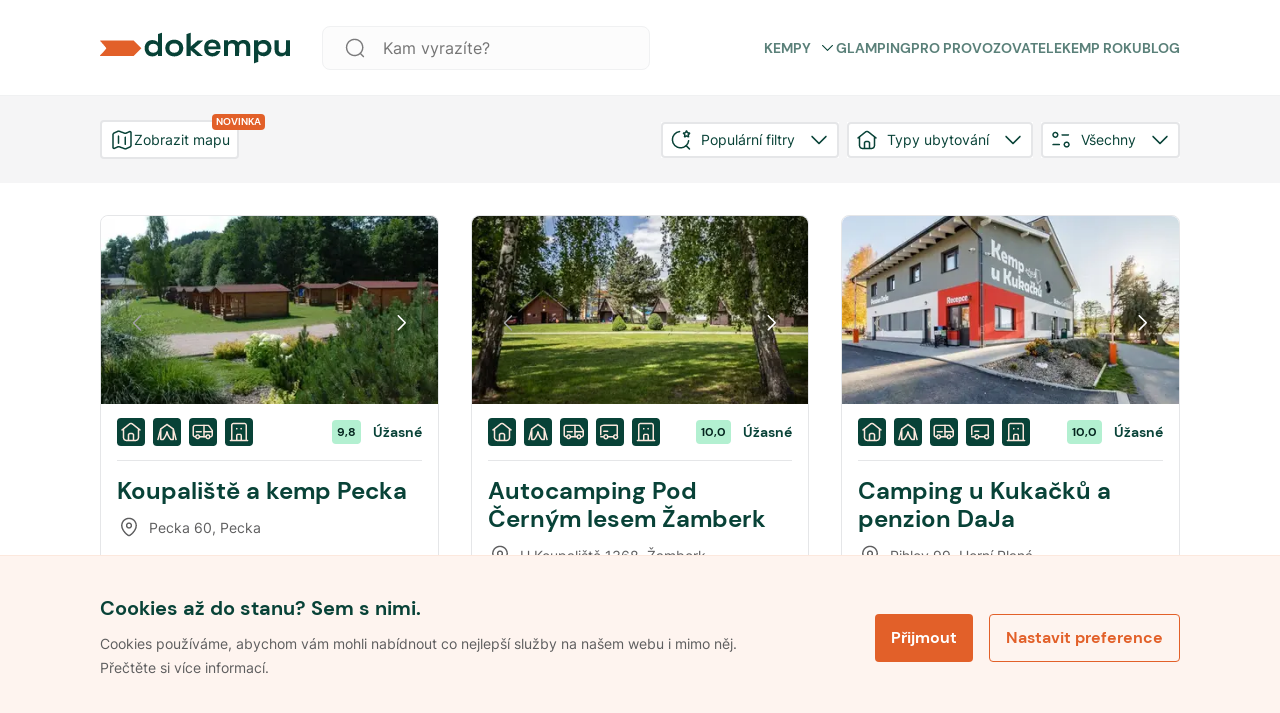

--- FILE ---
content_type: text/html; charset=utf-8
request_url: https://www.dokempu.cz/search
body_size: 25007
content:
<!DOCTYPE html><html id="__next_error__"><head><meta charSet="utf-8"/><meta name="viewport" content="width=device-width, initial-scale=1"/><link rel="preload" href="/_next/static/chunks/webpack-3d77a526828eb490.js" as="script" fetchPriority="low"/><script src="/_next/static/chunks/1dd3208c-f618f30d060d31b4.js" async=""></script><script src="/_next/static/chunks/2463-dba50633e9b7045b.js" async=""></script><script src="/_next/static/chunks/main-app-ce06c55a4b1f1230.js" async=""></script><title>Vyhledávání - Dokempu.cz</title><meta name="description" content="Dokempu je největší online průvodce kempy se snadným vyhledáváním. Vybírejte z tisíců kempů pro ideální dovolenou v přírodě."/><link rel="manifest" href="/favicon/site.webmanifest"/><meta name="robots" content="noindex, follow"/><meta name="seznam-wmt" content="ljuKDRO40ZRwGWHNsJ1cDhOheVnHU3Z5"/><link rel="canonical" href="https://www.dokempu.cz/search?latitude=%E0%B9%82%E0%B8%AD%E0%B8%99+%E0%B9%80%E0%B8%87%E0%B8%B4%E0%B8%99+%E0%B9%80%E0%B8%81%E0%B8%B4%E0%B8%99+400+%E0%B8%84%E0%B8%A3%E0%B8%B1%E0%B9%89%E0%B8%87+%E0%B9%81%E0%B8%95%E0%B9%88+%E0%B9%84%E0%B8%A1%E0%B9%88+%E0%B8%96%E0%B8%B6%E0%B8%87+2+%E0%B8%A5%E0%B9%89%E0%B8%B2%E0%B8%99&amp;locationName=%E0%B9%82%E0%B8%AD%E0%B8%99+%E0%B9%80%E0%B8%87%E0%B8%B4%E0%B8%99+%E0%B9%80%E0%B8%81%E0%B8%B4%E0%B8%99+400+%E0%B8%84%E0%B8%A3%E0%B8%B1%E0%B9%89%E0%B8%87+%E0%B9%81%E0%B8%95%E0%B9%88+%E0%B9%84%E0%B8%A1%E0%B9%88+%E0%B8%96%E0%B8%B6%E0%B8%87+2+%E0%B8%A5%E0%B9%89%E0%B8%B2%E0%B8%99&amp;longitude=%E0%B9%82%E0%B8%AD%E0%B8%99+%E0%B9%80%E0%B8%87%E0%B8%B4%E0%B8%99+%E0%B9%80%E0%B8%81%E0%B8%B4%E0%B8%99+400+%E0%B8%84%E0%B8%A3%E0%B8%B1%E0%B9%89%E0%B8%87+%E0%B9%81%E0%B8%95%E0%B9%88+%E0%B9%84%E0%B8%A1%E0%B9%88+%E0%B8%96%E0%B8%B6%E0%B8%87+2+%E0%B8%A5%E0%B9%89%E0%B8%B2%E0%B8%99/search"/><meta name="google-site-verification" content="HKOb357GKvB4WVgHsTr2plASlMTGdzwqWj8GqJ4UERs"/><meta property="og:description" content="Dokempu je největší online průvodce kempy se snadným vyhledáváním. Vybírejte z tisíců kempů pro ideální dovolenou v přírodě."/><meta property="og:image" content="https://www.dokempu.cz/images/seo/seo_main_dokempu.png"/><meta name="twitter:card" content="summary_large_image"/><meta name="twitter:description" content="Dokempu je největší online průvodce kempy se snadným vyhledáváním. Vybírejte z tisíců kempů pro ideální dovolenou v přírodě."/><meta name="twitter:image" content="https://www.dokempu.cz/images/seo/seo_main_dokempu.png"/><link rel="icon" href="/favicon/favicon.ico"/><link rel="icon" href="/favicon/android-chrome-192x192.png" sizes="192x192" type="image/png"/><link rel="icon" href="/favicon/android-chrome-512x512.png" sizes="512x512" type="image/png"/><link rel="icon" href="/favicon/favicon-16x16.png" sizes="16x16" type="image/png"/><link rel="icon" href="/favicon/favicon-32x32.png" sizes="32x32" type="image/png"/><link rel="icon" href="/favicon/mstile-70x70.png" sizes="70x70" type="image/png"/><link rel="icon" href="/favicon/mstile-144x144.png" sizes="144x144" type="image/png"/><link rel="icon" href="/favicon/mstile-150x150.png" sizes="150x150" type="image/png"/><link rel="icon" href="/favicon/mstile-310x150.png" sizes="310x150" type="image/png"/><link rel="icon" href="/favicon/mstile-310x310.png" sizes="310x310" type="image/png"/><link rel="apple-touch-icon" href="/favicon/apple-touch-icon.png"/><meta name="next-size-adjust"/><script src="/_next/static/chunks/polyfills-78c92fac7aa8fdd8.js" noModule=""></script><style data-styled="" data-styled-version="5.3.9">*,*::before,*::after{box-sizing:border-box;-webkit-box-sizing:border-box;-moz-box-sizing:border-box;}/*!sc*/
*{margin:0;}/*!sc*/
html,body{height:100%;-webkit-overflow-scrolling:touch;}/*!sc*/
body{line-height:1.5;-webkit-font-smoothing:antialiased;}/*!sc*/
img,picture,video,canvas,svg{display:block;max-width:100%;}/*!sc*/
input,button,textarea,select{font:inherit;}/*!sc*/
p,h1,h2,h3,h4,h5,h6{overflow-wrap:break-word;}/*!sc*/
#root,#__next{isolation:isolate;}/*!sc*/
a{-webkit-transition:200ms;transition:200ms;-webkit-text-decoration:none;text-decoration:none;color:inherit;}/*!sc*/
a:hover{-webkit-text-decoration:none;text-decoration:none;color:inherit;}/*!sc*/
*:focus{outline:none;}/*!sc*/
input[type='text'],input[type='number'],textarea{font-size:16px;}/*!sc*/
@-webkit-keyframes modalEnter{0%{opacity:0;-webkit-transform:translate(0,100%);-ms-transform:translate(0,100%);transform:translate(0,100%);}100%{opacity:1;-webkit-transform:none;-ms-transform:none;transform:none;}}/*!sc*/
@keyframes modalEnter{0%{opacity:0;-webkit-transform:translate(0,100%);-ms-transform:translate(0,100%);transform:translate(0,100%);}100%{opacity:1;-webkit-transform:none;-ms-transform:none;transform:none;}}/*!sc*/
@-webkit-keyframes modalLeave{0%{opacity:1;-webkit-transform:none;-ms-transform:none;transform:none;}100%{opacity:0;-webkit-transform:translate(0,100%);-ms-transform:translate(0,100%);transform:translate(0,100%);}}/*!sc*/
@keyframes modalLeave{0%{opacity:1;-webkit-transform:none;-ms-transform:none;transform:none;}100%{opacity:0;-webkit-transform:translate(0,100%);-ms-transform:translate(0,100%);transform:translate(0,100%);}}/*!sc*/
data-styled.g1[id="sc-global-jXahjN1"]{content:"sc-global-jXahjN1,"}/*!sc*/
</style></head><body><script src="/_next/static/chunks/webpack-3d77a526828eb490.js" async=""></script><script>(self.__next_f=self.__next_f||[]).push([0])</script><script>self.__next_f.push([1,"1:HL[\"/_next/static/media/7a19d28966c7e2d9-s.p.woff2\",{\"as\":\"font\",\"type\":\"font/woff2\"}]\n2:HL[\"/_next/static/media/fc22ae0b6ff14429-s.p.woff2\",{\"as\":\"font\",\"type\":\"font/woff2\"}]\n3:HL[\"/_next/static/css/9d2e382777c476bb.css\",{\"as\":\"style\"}]\n0:\"$L4\"\n"])</script><script>self.__next_f.push([1,"5:HL[\"/_next/static/css/82a61a1c46c222e0.css\",{\"as\":\"style\"}]\n"])</script><script>self.__next_f.push([1,"6:I{\"id\":60705,\"chunks\":[\"2272:static/chunks/webpack-3d77a526828eb490.js\",\"1293:static/chunks/1dd3208c-f618f30d060d31b4.js\",\"2463:static/chunks/2463-dba50633e9b7045b.js\"],\"name\":\"default\",\"async\":false}\n8:I{\"id\":13489,\"chunks\":[\"2272:static/chunks/webpack-3d77a526828eb490.js\",\"1293:static/chunks/1dd3208c-f618f30d060d31b4.js\",\"2463:static/chunks/2463-dba50633e9b7045b.js\"],\"name\":\"\",\"async\":false}\na:I{\"id\":62645,\"chunks\":[\"522:static/chunks/522-22aa041dbea72c91.js\",\"3185:static/chunks/app/layout-3c5721e16fac6"])</script><script>self.__next_f.push([1,"dce.js\"],\"name\":\"\",\"async\":false}\nb:I{\"id\":12375,\"chunks\":[\"522:static/chunks/522-22aa041dbea72c91.js\",\"3185:static/chunks/app/layout-3c5721e16fac6dce.js\"],\"name\":\"\",\"async\":false}\nc:I{\"id\":92842,\"chunks\":[\"2272:static/chunks/webpack-3d77a526828eb490.js\",\"1293:static/chunks/1dd3208c-f618f30d060d31b4.js\",\"2463:static/chunks/2463-dba50633e9b7045b.js\"],\"name\":\"default\",\"async\":false}\nd:I{\"id\":64672,\"chunks\":[\"7601:static/chunks/app/error-030ab54efa79e42e.js\"],\"name\":\"\",\"async\":false}\ne:I{\"id\":41316,\"chunks\":[\""])</script><script>self.__next_f.push([1,"2272:static/chunks/webpack-3d77a526828eb490.js\",\"1293:static/chunks/1dd3208c-f618f30d060d31b4.js\",\"2463:static/chunks/2463-dba50633e9b7045b.js\"],\"name\":\"default\",\"async\":false}\n10:I{\"id\":25314,\"chunks\":[\"522:static/chunks/522-22aa041dbea72c91.js\",\"969:static/chunks/969-114d1ef37a742697.js\",\"1867:static/chunks/1867-616ef6b5f65b4008.js\",\"1204:static/chunks/1204-2a88b1f6aa47ab57.js\",\"8736:static/chunks/8736-f731fe2a2533df7e.js\",\"6046:static/chunks/6046-3a4c4a7a1f37e089.js\",\"219:static/chunks/219-af9474bb4062df"])</script><script>self.__next_f.push([1,"ea.js\",\"1506:static/chunks/1506-2c4e0cc622aea19d.js\",\"1534:static/chunks/app/-page/cs/layout-988248962cbd8edb.js\"],\"name\":\"\",\"async\":false}\n11:I{\"id\":88332,\"chunks\":[\"522:static/chunks/522-22aa041dbea72c91.js\",\"969:static/chunks/969-114d1ef37a742697.js\",\"1867:static/chunks/1867-616ef6b5f65b4008.js\",\"1204:static/chunks/1204-2a88b1f6aa47ab57.js\",\"8736:static/chunks/8736-f731fe2a2533df7e.js\",\"6046:static/chunks/6046-3a4c4a7a1f37e089.js\",\"219:static/chunks/219-af9474bb4062dfea.js\",\"1506:static/chunks/1506-2c4e0"])</script><script>self.__next_f.push([1,"cc622aea19d.js\",\"1534:static/chunks/app/-page/cs/layout-988248962cbd8edb.js\"],\"name\":\"\",\"async\":false}\n12:I{\"id\":55204,\"chunks\":[\"522:static/chunks/522-22aa041dbea72c91.js\",\"969:static/chunks/969-114d1ef37a742697.js\",\"8736:static/chunks/8736-f731fe2a2533df7e.js\",\"6961:static/chunks/6961-41eb92d64f353374.js\",\"7779:static/chunks/app/-page/cs/(listings)/search/not-found-26cf901edd37409b.js\"],\"name\":\"\",\"async\":false}\n9:T834,"])</script><script>self.__next_f.push([1,"\n              function getCookie(name) {\n                // Split cookie string and get all individual name=value pairs in an array\n                const cookieArr = document.cookie.split(';');\n                // Loop through the array elements\n                for (let i = 0; i \u003c cookieArr.length; i++) {\n                  const cookiePair = cookieArr[i].split('=');\n                  /* Removing whitespace at the beginning of the cookie name and compare it with the given string */\n                  if (name == cookiePair[0].trim()) {\n                    // Decode the cookie value and return\n                    return decodeURIComponent(cookiePair[1]);\n                  }\n                }\n                // Return null if not found\n                return null;\n              }\n\n              var analyticCookies = getCookie('analyticCookies');\n              var marketingCookies = getCookie('marketingCookies');\n\n              window.dataLayer = window.dataLayer || [];\n              function gtag() { dataLayer.push(arguments); }\n\n              gtag('consent', 'default', {\n                ad_storage: marketingCookies === 'true' ? 'granted' : 'denied',\n                analytics_storage: analyticCookies === 'true' ? 'granted' : 'denied',\n                ad_user_data: marketingCookies === 'true' ? 'granted' : 'denied',\n                ad_personalization: marketingCookies === 'true' ? 'granted' : 'denied',\n              });\n\n              dataLayer.push({\n                event: 'default_consent',\n              });\n\n              if(analyticCookies === 'true')\n              {\n                dataLayer.push({\n                  event: 'analyticCookies',\n                });\n              }\n\n              if(marketingCookies === 'true')\n              {\n                dataLayer.push({\n                  event: 'marketingCookies',\n                });\n                dataLayer.push({\n                  event: 'adUserDataCookies',\n                });\n                dataLayer.push({\n                  event: 'adPersonalizationCookies',\n                });\n              }\n            "])</script><script>self.__next_f.push([1,"4:[[[\"$\",\"link\",\"0\",{\"rel\":\"stylesheet\",\"href\":\"/_next/static/css/9d2e382777c476bb.css\",\"precedence\":\"next\"}]],[\"$\",\"$L6\",null,{\"buildId\":\"Yv3D5rkfxbIhqo_Fi5EJB\",\"assetPrefix\":\"\",\"initialCanonicalUrl\":\"/search?latitude=%E0%B9%82%E0%B8%AD%E0%B8%99+%E0%B9%80%E0%B8%87%E0%B8%B4%E0%B8%99+%E0%B9%80%E0%B8%81%E0%B8%B4%E0%B8%99+400+%E0%B8%84%E0%B8%A3%E0%B8%B1%E0%B9%89%E0%B8%87+%E0%B9%81%E0%B8%95%E0%B9%88+%E0%B9%84%E0%B8%A1%E0%B9%88+%E0%B8%96%E0%B8%B6%E0%B8%87+2+%E0%B8%A5%E0%B9%89%E0%B8%B2%E0%B8%99\u0026locationName=%E0%B9%82%E0%B8%AD%E0%B8%99+%E0%B9%80%E0%B8%87%E0%B8%B4%E0%B8%99+%E0%B9%80%E0%B8%81%E0%B8%B4%E0%B8%99+400+%E0%B8%84%E0%B8%A3%E0%B8%B1%E0%B9%89%E0%B8%87+%E0%B9%81%E0%B8%95%E0%B9%88+%E0%B9%84%E0%B8%A1%E0%B9%88+%E0%B8%96%E0%B8%B6%E0%B8%87+2+%E0%B8%A5%E0%B9%89%E0%B8%B2%E0%B8%99\u0026longitude=%E0%B9%82%E0%B8%AD%E0%B8%99+%E0%B9%80%E0%B8%87%E0%B8%B4%E0%B8%99+%E0%B9%80%E0%B8%81%E0%B8%B4%E0%B8%99+400+%E0%B8%84%E0%B8%A3%E0%B8%B1%E0%B9%89%E0%B8%87+%E0%B9%81%E0%B8%95%E0%B9%88+%E0%B9%84%E0%B8%A1%E0%B9%88+%E0%B8%96%E0%B8%B6%E0%B8%87+2+%E0%B8%A5%E0%B9%89%E0%B8%B2%E0%B8%99\",\"initialTree\":[\"\",{\"children\":[\"-page\",{\"children\":[\"cs\",{\"children\":[\"(listings)\",{\"children\":[\"search\",{\"children\":[\"__PAGE__?{\\\"latitude\\\":\\\"โอน เงิน เกิน 400 ครั้ง แต่ ไม่ ถึง 2 ล้าน\\\",\\\"locationName\\\":\\\"โอน เงิน เกิน 400 ครั้ง แต่ ไม่ ถึง 2 ล้าน\\\",\\\"longitude\\\":\\\"โอน เงิน เกิน 400 ครั้ง แต่ ไม่ ถึง 2 ล้าน\\\"}\",{}]}]}]}]}]},\"$undefined\",\"$undefined\",true],\"initialHead\":[false,\"$L7\"],\"globalErrorComponent\":\"$8\",\"children\":[null,[\"$\",\"html\",null,{\"className\":\"__className_7d6410\",\"lang\":\"cs\",\"children\":[[\"$\",\"head\",null,{\"children\":[[\"$\",\"script\",null,{\"dangerouslySetInnerHTML\":{\"__html\":\"$9\"}}],[\"$\",\"$La\",null,{\"strategy\":\"afterInteractive\",\"id\":\"gtm-script\",\"dangerouslySetInnerHTML\":{\"__html\":\"\\n    (function(w,d,s,l,i){w[l]=w[l]||[];w[l].push({'gtm.start':\\n    new Date().getTime(),event:'gtm.js'});var f=d.getElementsByTagName(s)[0],\\n    j=d.createElement(s),dl=l!='dataLayer'?'\u0026l='+l:'';j.async=true;j.src=\\n    'https://www.googletagmanager.com/gtm.js?id='+i+dl;f.parentNode.insertBefore(j,f);\\n    })(window,document,'script','dataLayer', 'GTM-P67Q8MG');\\n  \"}}],[\"$\",\"$La\",null,{\"type\":\"application/ld+json\",\"id\":\"business-jsonld\",\"dangerouslySetInnerHTML\":{\"__html\":\"{\\\"@context\\\":\\\"https://schema.org\\\",\\\"@type\\\":\\\"LocalBusiness\\\",\\\"name\\\":\\\"Dokempu.cz\\\",\\\"image\\\":\\\"https://www.dokempu.cz/images/seo/seo_main_dokempu.png\\\",\\\"telephone\\\":\\\"+420608773394\\\",\\\"address\\\":{\\\"@type\\\":\\\"PostalAddress\\\",\\\"streetAddress\\\":\\\"Rozkošného 762/5\\\",\\\"addressLocality\\\":\\\"Praha 5\\\",\\\"addressRegion\\\":\\\"Praha\\\",\\\"postalCode\\\":\\\"15000\\\",\\\"addressCountry\\\":\\\"Česká republika\\\"},\\\"url\\\":\\\"https://www.dokempu.cz/\\\",\\\"sameAs\\\":[\\\"https://www.facebook.com/dokempu.cz\\\",\\\"https://www.instagram.com/dokempu/\\\"]}\"}}],[\"$\",\"$La\",null,{\"type\":\"application/ld+json\",\"id\":\"faq-jsonld\",\"dangerouslySetInnerHTML\":{\"__html\":\"{\\\"@context\\\":\\\"https://schema.org\\\",\\\"@type\\\":\\\"FAQPage\\\",\\\"mainEntity\\\":[{\\\"@type\\\":\\\"Question\\\",\\\"name\\\":\\\"Mám kemp v databázi, ale nemám přístup do administrace. Co mám dělat?\\\",\\\"acceptedAnswer\\\":{\\\"@type\\\":\\\"Answer\\\",\\\"text\\\":\\\"Abychom mohli co nejlépe ověřit správné nastavení a fungování nového webu, je prozatím nedostupná individuální aktualizace vašich prezentací v administraci. Úpravy jsou v tuto chvíli možné jen prostřednictvím našeho týmu. Pokud tedy potřebujete informace o vašem ubytovacím zařízení jakkoliv aktualizovat, neváhejte kontaktovat náš tým na emailové adrese partners@dokempu.cz. Rádi vaši prezentaci aktualizujeme přesně podle vašich přání.\\\"}},{\\\"@type\\\":\\\"Question\\\",\\\"name\\\":\\\"Jak můžu ještě více zviditelnit svůj kemp?\\\",\\\"acceptedAnswer\\\":{\\\"@type\\\":\\\"Answer\\\",\\\"text\\\":\\\"Opět se obraťte na náš tým pomocí e-mailu jedeme@dokempu.cz. S prezentací vám velmi rádi poradíme.\\\"}}]}\"}}]]}],[\"$\",\"body\",null,{\"children\":[[\"$\",\"$Lb\",null,{\"children\":[\"$\",\"$Lc\",null,{\"parallelRouterKey\":\"children\",\"segmentPath\":[\"children\"],\"loading\":\"$undefined\",\"loadingStyles\":\"$undefined\",\"hasLoading\":false,\"error\":\"$d\",\"errorStyles\":[],\"template\":[\"$\",\"$Le\",null,{}],\"templateStyles\":\"$undefined\",\"notFound\":\"$Lf\",\"notFoundStyles\":[],\"childProp\":{\"current\":[\"$\",\"$Lc\",null,{\"parallelRouterKey\":\"children\",\"segmentPath\":[\"children\",\"-page\",\"children\"],\"loading\":\"$undefined\",\"loadingStyles\":\"$undefined\",\"hasLoading\":false,\"error\":\"$undefined\",\"errorStyles\":\"$undefined\",\"template\":[\"$\",\"$Le\",null,{}],\"templateStyles\":\"$undefined\",\"notFound\":\"$undefined\",\"notFoundStyles\":\"$undefined\",\"childProp\":{\"current\":[null,[\"$\",\"$L10\",null,{\"language\":\"$undefined\",\"children\":[\"$\",\"$L11\",null,{\"children\":[\"$\",\"$Lc\",null,{\"parallelRouterKey\":\"children\",\"segmentPath\":[\"children\",\"-page\",\"children\",\"cs\",\"children\"],\"loading\":\"$undefined\",\"loadingStyles\":\"$undefined\",\"hasLoading\":false,\"error\":\"$undefined\",\"errorStyles\":\"$undefined\",\"template\":[\"$\",\"$Le\",null,{}],\"templateStyles\":\"$undefined\",\"notFound\":\"$undefined\",\"notFoundStyles\":\"$undefined\",\"childProp\":{\"current\":[\"$\",\"$Lc\",null,{\"parallelRouterKey\":\"children\",\"segmentPath\":[\"children\",\"-page\",\"children\",\"cs\",\"children\",\"(listings)\",\"children\"],\"loading\":\"$undefined\",\"loadingStyles\":\"$undefined\",\"hasLoading\":false,\"error\":\"$undefined\",\"errorStyles\":\"$undefined\",\"template\":[\"$\",\"$Le\",null,{}],\"templateStyles\":\"$undefined\",\"notFound\":\"$undefined\",\"notFoundStyles\":\"$undefined\",\"childProp\":{\"current\":[\"$\",\"$Lc\",null,{\"parallelRouterKey\":\"children\",\"segmentPath\":[\"children\",\"-page\",\"children\",\"cs\",\"children\",\"(listings)\",\"children\",\"search\",\"children\"],\"loading\":\"$undefined\",\"loadingStyles\":\"$undefined\",\"hasLoading\":false,\"error\":\"$undefined\",\"errorStyles\":\"$undefined\",\"template\":[\"$\",\"$Le\",null,{}],\"templateStyles\":\"$undefined\",\"notFound\":[\"$\",\"$L12\",null,{}],\"notFoundStyles\":[],\"childProp\":{\"current\":[\"$L13\",\"$L14\",null],\"segment\":\"__PAGE__?{\\\"latitude\\\":\\\"โอน เงิน เกิน 400 ครั้ง แต่ ไม่ ถึง 2 ล้าน\\\",\\\"locationName\\\":\\\"โอน เงิน เกิน 400 ครั้ง แต่ ไม่ ถึง 2 ล้าน\\\",\\\"longitude\\\":\\\"โอน เงิน เกิน 400 ครั้ง แต่ ไม่ ถึง 2 ล้าน\\\"}\"},\"styles\":[[\"$\",\"link\",\"0\",{\"rel\":\"stylesheet\",\"href\":\"/_next/static/css/82a61a1c46c222e0.css\",\"precedence\":\"next\"}]]}],\"segment\":\"search\"},\"styles\":[]}],\"segment\":\"(listings)\"},\"styles\":[]}]}]}],null],\"segment\":\"cs\"},\"styles\":[]}],\"segment\":\"-page\"},\"styles\":[]}]}],[\"$\",\"noscript\",null,{\"children\":[\"$\",\"iframe\",null,{\"src\":\"https://www.googletagmanager.com/ns.html?id=GTM-P67Q8MG\",\"height\":\"0\",\"width\":\"0\",\"style\":{\"display\":\"none\",\"visibility\":\"hidden\"}}]}]]}]]}],null]}]]\n"])</script><script>self.__next_f.push([1,"15:I{\"id\":96961,\"chunks\":[\"522:static/chunks/522-22aa041dbea72c91.js\",\"969:static/chunks/969-114d1ef37a742697.js\",\"6072:static/chunks/6072-1b4266a8ad068a2d.js\",\"1867:static/chunks/1867-616ef6b5f65b4008.js\",\"1204:static/chunks/1204-2a88b1f6aa47ab57.js\",\"8736:static/chunks/8736-f731fe2a2533df7e.js\",\"6046:static/chunks/6046-3a4c4a7a1f37e089.js\",\"219:static/chunks/219-af9474bb4062dfea.js\",\"6961:static/chunks/6961-41eb92d64f353374.js\",\"1506:static/chunks/1506-2c4e0cc622aea19d.js\",\"9160:static/chunks/app/not-found-2ce593290a96a74c.js\"],\"name\":\"\",\"async\":false}\n"])</script><script>self.__next_f.push([1,"16:I{\"id\":41110,\"chunks\":[\"522:static/chunks/522-22aa041dbea72c91.js\",\"969:static/chunks/969-114d1ef37a742697.js\",\"6072:static/chunks/6072-1b4266a8ad068a2d.js\",\"1867:static/chunks/1867-616ef6b5f65b4008.js\",\"1204:static/chunks/1204-2a88b1f6aa47ab57.js\",\"8736:static/chunks/8736-f731fe2a2533df7e.js\",\"6046:static/chunks/6046-3a4c4a7a1f37e089.js\",\"219:static/chunks/219-af9474bb4062dfea.js\",\"6961:static/chunks/6961-41eb92d64f353374.js\",\"1506:static/chunks/1506-2c4e0cc622aea19d.js\",\"9160:static/chunks/app/not-found-2ce593290a96a74c.js\"],\"name\":\"ContentWrapper\",\"async\":false}\n"])</script><script>self.__next_f.push([1,"17:I{\"id\":74855,\"chunks\":[\"522:static/chunks/522-22aa041dbea72c91.js\",\"969:static/chunks/969-114d1ef37a742697.js\",\"6072:static/chunks/6072-1b4266a8ad068a2d.js\",\"1867:static/chunks/1867-616ef6b5f65b4008.js\",\"1204:static/chunks/1204-2a88b1f6aa47ab57.js\",\"8736:static/chunks/8736-f731fe2a2533df7e.js\",\"6046:static/chunks/6046-3a4c4a7a1f37e089.js\",\"219:static/chunks/219-af9474bb4062dfea.js\",\"6961:static/chunks/6961-41eb92d64f353374.js\",\"1506:static/chunks/1506-2c4e0cc622aea19d.js\",\"9160:static/chunks/app/not-found-2ce593290a96a74c.js\"],\"name\":\"\",\"async\":false}\n"])</script><script>self.__next_f.push([1,"f:[\"$\",\"$L10\",null,{\"language\":\"cs\",\"children\":[\"$\",\"$L11\",null,{\"children\":[[\"$\",\"$L15\",null,{}],[\"$\",\"$L16\",null,{\"children\":[\"$\",\"$L17\",null,{\"segmentsToShow\":[{\"id\":4969,\"guid\":\"01875214-8c14-4162-a2c6-f12848f1922e\",\"title\":\"Glamping\",\"slug\":\"glamping\",\"type\":\"Experience\",\"picture\":{\"guid\":\"01875214-804b-4aec-bbdd-83cbe3808c1e\",\"url\":\"https://d3428q6532gc92.cloudfront.net/68ecc911-a078-4262-a4e3-e49d43c119a6.jpg\"}},{\"id\":5987,\"guid\":\"0187521f-7e33-4b8c-81cd-cd05ea7a9b82\",\"title\":\"Dovolená na kole\",\"slug\":\"dovolena-na-kole\",\"type\":\"Experience\",\"picture\":{\"guid\":\"01875215-05f6-4d8f-92ad-74c813f13302\",\"url\":\"https://d3428q6532gc92.cloudfront.net/4b33d360-6942-494f-a475-9c63ca979ad8.jpg\"}},{\"id\":6259,\"guid\":\"01875223-22a1-4f32-827d-bce51c038bd6\",\"title\":\"Pro firmy a skupiny\",\"slug\":\"pro-firmy-a-skupiny\",\"type\":\"Experience\",\"picture\":{\"guid\":\"01875222-4e3c-4291-b22e-8538cee6ca03\",\"url\":\"https://d3428q6532gc92.cloudfront.net/1b510160-2c06-4e92-84de-e57925511325.jpg\"}},{\"id\":6462,\"guid\":\"01875226-9ea8-4747-a945-bdf1d920e96b\",\"title\":\"Kempy na Slovensku\",\"slug\":\"kempy-na-slovensku\",\"type\":\"Experience\",\"picture\":{\"guid\":\"01875224-9558-4b92-bcbd-55b6c30d14f1\",\"url\":\"https://d3428q6532gc92.cloudfront.net/9cdcaec9-8493-4eaf-905c-68caf97d68d9.jpg\"}},{\"id\":6774,\"guid\":\"01875228-fe88-4bdb-a885-1cbbb86c1cb2\",\"title\":\"Nejlépe hodnocené\",\"slug\":\"nejlepe-hodnocene\",\"type\":\"Experience\",\"picture\":{\"guid\":\"01875229-2465-43cf-b2bf-d9c6534f75de\",\"url\":\"https://d3428q6532gc92.cloudfront.net/338e8789-1897-4f59-a11f-eed082e4be25.jpg\"}},{\"id\":7394,\"guid\":\"0187522d-ba5a-451a-85e9-86884683b6bf\",\"title\":\"Bezbariérový přístup\",\"slug\":\"bezbarierovy-pristup\",\"type\":\"Experience\",\"picture\":{\"guid\":\"0187522a-3a0f-4d05-89b7-5d8f03dd87b2\",\"url\":\"https://d3428q6532gc92.cloudfront.net/69a7d320-42a3-4e5a-81c9-ba8fbe542f65.jpg\"}},{\"id\":14528,\"guid\":\"01877519-934f-49cb-bb11-88b55f5bdf2a\",\"title\":\"Nově přidané\",\"slug\":\"nove-pridane\",\"type\":\"Experience\",\"picture\":{\"guid\":\"01877519-8499-4eb0-9e52-04552c610704\",\"url\":\"https://d3428q6532gc92.cloudfront.net/702ffa21-f2f8-46f1-be20-c677867950d1.jpg\"}},{\"id\":4836,\"guid\":\"01875213-6c6e-4d8e-a827-5df798532e26\",\"title\":\"Zázemí pro vodáky\",\"slug\":\"zazemi-pro-vodaky\",\"type\":\"Experience\",\"picture\":{\"guid\":\"01875212-73ae-4ae6-9a09-85b1fca2e9f3\",\"url\":\"https://d3428q6532gc92.cloudfront.net/55afcfc0-1a91-4bc7-8fbf-011d7638e272.jpg\"}}]}]}]]}]}]\n"])</script><script>self.__next_f.push([1,"7:[[\"$\",\"meta\",\"0\",{\"charSet\":\"utf-8\"}],[\"$\",\"title\",\"1\",{\"children\":\"Vyhledávání - Dokempu.cz\"}],[\"$\",\"meta\",\"2\",{\"name\":\"description\",\"content\":\"Dokempu je největší online průvodce kempy se snadným vyhledáváním. Vybírejte z tisíců kempů pro ideální dovolenou v přírodě.\"}],[\"$\",\"link\",\"3\",{\"rel\":\"manifest\",\"href\":\"/favicon/site.webmanifest\"}],[\"$\",\"meta\",\"4\",{\"name\":\"viewport\",\"content\":\"width=device-width, initial-scale=1\"}],[\"$\",\"meta\",\"5\",{\"name\":\"robots\",\"content\":\"noindex, follow\"}],[\"$\",\"meta\",\"6\",{\"name\":\"seznam-wmt\",\"content\":\"ljuKDRO40ZRwGWHNsJ1cDhOheVnHU3Z5\"}],[\"$\",\"link\",\"7\",{\"rel\":\"canonical\",\"href\":\"https://www.dokempu.cz/search?latitude=%E0%B9%82%E0%B8%AD%E0%B8%99+%E0%B9%80%E0%B8%87%E0%B8%B4%E0%B8%99+%E0%B9%80%E0%B8%81%E0%B8%B4%E0%B8%99+400+%E0%B8%84%E0%B8%A3%E0%B8%B1%E0%B9%89%E0%B8%87+%E0%B9%81%E0%B8%95%E0%B9%88+%E0%B9%84%E0%B8%A1%E0%B9%88+%E0%B8%96%E0%B8%B6%E0%B8%87+2+%E0%B8%A5%E0%B9%89%E0%B8%B2%E0%B8%99\u0026locationName=%E0%B9%82%E0%B8%AD%E0%B8%99+%E0%B9%80%E0%B8%87%E0%B8%B4%E0%B8%99+%E0%B9%80%E0%B8%81%E0%B8%B4%E0%B8%99+400+%E0%B8%84%E0%B8%A3%E0%B8%B1%E0%B9%89%E0%B8%87+%E0%B9%81%E0%B8%95%E0%B9%88+%E0%B9%84%E0%B8%A1%E0%B9%88+%E0%B8%96%E0%B8%B6%E0%B8%87+2+%E0%B8%A5%E0%B9%89%E0%B8%B2%E0%B8%99\u0026longitude=%E0%B9%82%E0%B8%AD%E0%B8%99+%E0%B9%80%E0%B8%87%E0%B8%B4%E0%B8%99+%E0%B9%80%E0%B8%81%E0%B8%B4%E0%B8%99+400+%E0%B8%84%E0%B8%A3%E0%B8%B1%E0%B9%89%E0%B8%87+%E0%B9%81%E0%B8%95%E0%B9%88+%E0%B9%84%E0%B8%A1%E0%B9%88+%E0%B8%96%E0%B8%B6%E0%B8%87+2+%E0%B8%A5%E0%B9%89%E0%B8%B2%E0%B8%99/search\"}],[\"$\",\"meta\",\"8\",{\"name\":\"google-site-verification\",\"content\":\"HKOb357GKvB4WVgHsTr2plASlMTGdzwqWj8GqJ4UERs\"}],[\"$\",\"meta\",\"9\",{\"property\":\"og:description\",\"content\":\"Dokempu je největší online průvodce kempy se snadným vyhledáváním. Vybírejte z tisíců kempů pro ideální dovolenou v přírodě.\"}],[\"$\",\"meta\",\"10\",{\"property\":\"og:image\",\"content\":\"https://www.dokempu.cz/images/seo/seo_main_dokempu.png\"}],[\"$\",\"meta\",\"11\",{\"name\":\"twitter:card\",\"content\":\"summary_large_image\"}],[\"$\",\"meta\",\"12\",{\"name\":\"twitter:description\",\"content\":\"Dokempu je největší online průvodce kempy se snadným vyhledáváním. Vybírejte z tisíců kempů pro ideální dovolenou v přírodě.\"}],[\"$\",\"meta\",\"13\",{\"name\":\"twitter:image\",\"content\":\"https://www.dokempu.cz/images/seo/seo_main_dokempu.png\"}],[\"$\",\"link\",\"14\",{\"rel\":\"icon\",\"href\":\"/favicon/favicon.ico\"}],[\"$\",\"link\",\"15\",{\"rel\":\"icon\",\"href\":\"/favicon/android-chrome-192x192.png\",\"sizes\":\"192x192\",\"type\":\"image/png\"}],[\"$\",\"link\",\"16\",{\"rel\":\"icon\",\"href\":\"/favicon/android-chrome-512x512.png\",\"sizes\":\"512x512\",\"type\":\"image/png\"}],[\"$\",\"link\",\"17\",{\"rel\":\"icon\",\"href\":\"/favicon/favicon-16x16.png\",\"sizes\":\"16x16\",\"type\":\"image/png\"}],[\"$\",\"link\",\"18\",{\"rel\":\"icon\",\"href\":\"/favicon/favicon-32x32.png\",\"sizes\":\"32x32\",\"type\":\"image/png\"}],[\"$\",\"link\",\"19\",{\"rel\":\"icon\",\"href\":\"/favicon/mstile-70x70.png\",\"sizes\":\"70x70\",\"type\":\"image/png\"}],[\"$\",\"link\",\"20\",{\"rel\":\"icon\",\"href\":\"/favicon/mstile-144x144.png\",\"sizes\":\"144x144\",\"type\":\"image/png\"}],[\"$\",\"link\",\"21\",{\"rel\":\"icon\",\"href\":\"/favicon/mstile-150x150.png\",\"sizes\":\"150x150\",\"type\":\"image/png\"}],[\"$\",\"link\",\"22\",{\"rel\":\"icon\",\"href\":\"/favicon/mstile-310x150.png\",\"sizes\":\"310x150\",\"type\":\"image/png\"}],[\"$\",\"link\",\"23\",{\"rel\":\"icon\",\"href\":\"/favicon/mstile-310x310.png\",\"sizes\":\"310x310\",\"type\":\"image/png\"}],[\"$\",\"link\",\"24\",{\"rel\":\"apple-touch-icon\",\"href\":\"/favicon/apple-touch-icon.png\"}],[\"$\",\"meta\",\"25\",{\"name\":\"next-size-adjust\"}]]\n"])</script><script>self.__next_f.push([1,"13:null\n"])</script><style data-styled="" data-styled-version="5.3.9"></style><script>self.__next_f.push([1,"18:I{\"id\":41339,\"chunks\":[\"522:static/chunks/522-22aa041dbea72c91.js\",\"969:static/chunks/969-114d1ef37a742697.js\",\"6072:static/chunks/6072-1b4266a8ad068a2d.js\",\"283:static/chunks/283-252ea522340bcfb7.js\",\"1975:static/chunks/1975-4dbfaa83a23c8366.js\",\"1867:static/chunks/1867-616ef6b5f65b4008.js\",\"1204:static/chunks/1204-2a88b1f6aa47ab57.js\",\"1212:static/chunks/1212-614121b8c94810cf.js\",\"8736:static/chunks/8736-f731fe2a2533df7e.js\",\"9272:static/chunks/9272-d22b1f9ba99e4dbd.js\",\"6046:static/chunks/6046-3a4c4a7a1f37e089.js\",\"1925:static/chunks/1925-6a3deaa21b659321.js\",\"219:static/chunks/219-af9474bb4062dfea.js\",\"5032:static/chunks/5032-906c37ab74cd3b1d.js\",\"9824:static/chunks/app/-page/cs/(listings)/search/page-9810e586b3f8493b.js\"],\"name\":\"Hydrate\",\"async\":false}\n"])</script><script>self.__next_f.push([1,"1a:I{\"id\":45525,\"chunks\":[\"522:static/chunks/522-22aa041dbea72c91.js\",\"969:static/chunks/969-114d1ef37a742697.js\",\"6072:static/chunks/6072-1b4266a8ad068a2d.js\",\"283:static/chunks/283-252ea522340bcfb7.js\",\"1975:static/chunks/1975-4dbfaa83a23c8366.js\",\"1867:static/chunks/1867-616ef6b5f65b4008.js\",\"1204:static/chunks/1204-2a88b1f6aa47ab57.js\",\"1212:static/chunks/1212-614121b8c94810cf.js\",\"8736:static/chunks/8736-f731fe2a2533df7e.js\",\"9272:static/chunks/9272-d22b1f9ba99e4dbd.js\",\"6046:static/chunks/6046-3a4c4a7a1f37e089.js\",\"1925:static/chunks/1925-6a3deaa21b659321.js\",\"219:static/chunks/219-af9474bb4062dfea.js\",\"5032:static/chunks/5032-906c37ab74cd3b1d.js\",\"9824:static/chunks/app/-page/cs/(listings)/search/page-9810e586b3f8493b.js\"],\"name\":\"\",\"async\":false}\n"])</script><script>self.__next_f.push([1,"19:T94d,"])</script><script>self.__next_f.push([1,"[\"useCampsitesSearchResults\",8,1,null,[],null,{\"animationProgram\":false,\"animationsForKids\":false,\"beachSports\":false,\"berryPicking\":false,\"biking\":false,\"boating\":false,\"cityTours\":false,\"climbing\":false,\"climbingWall\":false,\"concerts\":false,\"dining\":false,\"discotheque\":false,\"droneFlying\":false,\"farming\":false,\"fishing\":false,\"football\":false,\"golf\":false,\"gym\":false,\"hiking\":false,\"horseRiding\":false,\"kayaking\":false,\"kiteFlying\":false,\"kiteSurfing\":false,\"mushroomPicking\":false,\"natureWatching\":false,\"netball\":false,\"offRoadDriving\":false,\"organisedEveningProgram\":false,\"petanque\":false,\"ropeCentre\":false,\"scubaDiving\":false,\"skiing\":false,\"summerCinema\":false,\"sunbathing\":false,\"surfing\":false,\"swimming\":false,\"tableTennis\":false,\"tennisCourt\":false,\"trampolines\":false,\"volleyball\":false,\"waterSports\":false,\"windsurfing\":false,\"wineTasting\":false},{},{\"card\":false,\"cash\":false,\"mealVoucher\":false},{\"ageRestrictions18\":false,\"allYearSeason\":false,\"campfireAllowed\":false,\"nudityAllowed\":false,\"partiesAllowed\":false,\"petsAllowed\":false,\"petsIsPaid\":false,\"smokingAllowed\":false},{\"bikeRental\":false,\"bikeRepairs\":false,\"boatRental\":false,\"buffet\":false,\"diningHall\":false,\"fishingPermitsForSale\":false,\"gasTanksForSale\":false,\"groceryStore\":false,\"massage\":false,\"outdoorEquipmentShop\":false,\"paddleboardRental\":false,\"refreshmentStand\":false,\"restaurant\":false,\"skiRental\":false,\"skiRepairs\":false,\"sportsEquipmentRental\":false},{\"babyChangingRoom\":false,\"bicycleStorageRoom\":false,\"firePit\":false,\"gym\":false,\"hotTub\":false,\"indoorPool\":false,\"kidPlayground\":false,\"kidsPools\":false,\"laundryRoom\":false,\"outdoorPool\":false,\"parking\":false,\"reception\":false,\"sauna\":false,\"showers\":false,\"skiStorageRoom\":false,\"socialRoom\":false,\"steamRoom\":false,\"wc\":false,\"wellness\":false,\"wheelchairAccess\":false,\"wifi\":false},{\"beach\":false,\"castles\":false,\"caves\":false,\"cities\":false,\"farmland\":false,\"fields\":false,\"forests\":false,\"hills\":false,\"hotSprings\":false,\"lakes\":false,\"meadows\":false,\"mountains\":false,\"orchards\":false,\"palaces\":false,\"parks\":false,\"ponds\":false,\"quarry\":false,\"rivers\":false,\"sea\":false,\"streams\":false,\"swamps\":false,\"view\":false,\"vineyards\":false,\"waterSlide\":false,\"waterfall\":false,\"zoo\":false},{\"cctv\":false,\"fence\":false,\"safeDepositBox\":false,\"securityServices\":false},{\"average\":false,\"fantastic\":false,\"good\":false,\"great\":false},[]]"])</script><script>self.__next_f.push([1,"14:[\"$\",\"$L18\",null,{\"state\":{\"mutations\":[],\"queries\":[{\"state\":{\"data\":{\"baseCount\":9323,\"isFiltered\":false,\"count\":8,\"items\":[{\"campsiteId\":220,\"campsiteGuid\":\"01874bb3-5e6a-438f-9bf2-800ff21a76b6\",\"name\":\"Koupaliště a kemp Pecka\",\"slug\":\"koupaliste-a-kemp-pecka\",\"paymentLevel\":\"Level4\",\"address\":{\"street\":\"Pecka 60\",\"localDivision\":\"Královehradecký kraj\",\"city\":\"Pecka\",\"state\":\"$undefined\",\"postalCode\":\"50782\",\"country\":\"Czechia\",\"coordinates\":{\"latitude\":50.48991012573242,\"longitude\":15.608929634094238}},\"mainPicture\":{\"guid\":\"018750bd-9966-4824-a550-7e61a8777fce\",\"url\":\"https://d32pply0xfjh41.cloudfront.net/9665dee7-c002-44e6-b78b-1f53a5c1713c.jpeg\"},\"pictures\":[{\"category\":\"Exterior\",\"picture\":{\"guid\":\"018750bd-a83e-4913-8f1b-adab1bfac57d\",\"url\":\"https://d32pply0xfjh41.cloudfront.net/5f70cb88-6351-4d0e-a9b5-cc698223cf1a.jpeg\"}},{\"category\":\"Exterior\",\"picture\":{\"guid\":\"018750bd-b14f-4784-afe0-6271181dcb01\",\"url\":\"https://d32pply0xfjh41.cloudfront.net/15cc751f-8b45-467f-bdda-36330618deab.jpeg\"}},{\"category\":\"Interior\",\"picture\":{\"guid\":\"018750bd-9cfe-4da6-8b08-9f6315633711\",\"url\":\"https://d32pply0xfjh41.cloudfront.net/905f7a51-3194-4300-bf79-1b314ad0dca4.jpeg\"}},{\"category\":\"Interior\",\"picture\":{\"guid\":\"018750bd-9dc3-4de2-9f4d-defaabc2a18c\",\"url\":\"https://d32pply0xfjh41.cloudfront.net/b8616e13-6714-482b-b430-89e45b7f1938.jpeg\"}},{\"category\":\"Interior\",\"picture\":{\"guid\":\"018750bd-a008-459c-a629-256e1e0930d4\",\"url\":\"https://d32pply0xfjh41.cloudfront.net/ddf49406-a045-4b19-b053-ac3846fcb699.jpeg\"}},{\"category\":\"Interior\",\"picture\":{\"guid\":\"018750bd-a136-4d87-884d-258eadfb9536\",\"url\":\"https://d32pply0xfjh41.cloudfront.net/b2b37d04-14d3-47df-a267-ddd5a474d3b5.jpeg\"}},{\"category\":\"Interior\",\"picture\":{\"guid\":\"018750bd-a1d6-4d92-b430-c47d59323c29\",\"url\":\"https://d32pply0xfjh41.cloudfront.net/f78ba647-4b54-4345-9d5d-4d9f701766fe.jpeg\"}},{\"category\":\"Interior\",\"picture\":{\"guid\":\"018750bd-a41a-43ae-8b4c-f5ff14ffb5fc\",\"url\":\"https://d32pply0xfjh41.cloudfront.net/0e31b2a0-ea66-461b-b32c-c4ac2071c560.jpeg\"}},{\"category\":\"Interior\",\"picture\":{\"guid\":\"018750bd-ab22-41eb-b483-5504c265fbcf\",\"url\":\"https://d32pply0xfjh41.cloudfront.net/ccbfc31e-6979-427d-be7d-0f91fc3079a0.jpeg\"}},{\"category\":\"Interior\",\"picture\":{\"guid\":\"018750bd-b227-46bf-8ab2-6526d9d0afa7\",\"url\":\"https://d32pply0xfjh41.cloudfront.net/a123fc47-b279-4ace-817d-340ff1800f27.jpeg\"}},{\"category\":\"Interior\",\"picture\":{\"guid\":\"018750bd-b2db-4b72-bd60-925680cb1ef0\",\"url\":\"https://d32pply0xfjh41.cloudfront.net/2157b271-3b06-47fe-a69a-1e8d31d82c81.jpeg\"}},{\"category\":\"Interior\",\"picture\":{\"guid\":\"018750bd-b380-498d-bd68-c8dc5023b9ca\",\"url\":\"https://d32pply0xfjh41.cloudfront.net/fe6321ec-7cc8-4bbf-9890-4147e5e3a4e6.jpeg\"}},{\"category\":\"Interior\",\"picture\":{\"guid\":\"018750bd-b444-42b3-ba6c-243d762cfb75\",\"url\":\"https://d32pply0xfjh41.cloudfront.net/1e554a26-b388-47a6-a878-484021bfbb70.jpeg\"}},{\"category\":\"Interior\",\"picture\":{\"guid\":\"018750bd-b4f2-42f1-833e-7a75d08dcefd\",\"url\":\"https://d32pply0xfjh41.cloudfront.net/c8586ba4-f756-4e74-ad29-0f5b0a059591.jpeg\"}},{\"category\":\"Interior\",\"picture\":{\"guid\":\"018750bd-b59a-4f53-ab04-e2b5984e8fd9\",\"url\":\"https://d32pply0xfjh41.cloudfront.net/cd539870-3d10-4639-8d96-bbee515c86c1.jpeg\"}},{\"category\":\"Interior\",\"picture\":{\"guid\":\"018750bd-b64e-4ff4-862d-7de9b2463d55\",\"url\":\"https://d32pply0xfjh41.cloudfront.net/311931bc-bb4a-4fd6-83cd-24d4c264bcd0.jpeg\"}},{\"category\":\"Interior\",\"picture\":{\"guid\":\"018750bd-b715-40af-bace-b6462e68614c\",\"url\":\"https://d32pply0xfjh41.cloudfront.net/8e336325-03f0-4a20-95ef-25276c2627f7.jpeg\"}},{\"category\":\"Restaurant\",\"picture\":{\"guid\":\"018750bd-9e7c-430b-9bc2-f7627899212f\",\"url\":\"https://d32pply0xfjh41.cloudfront.net/191b68a1-8c1c-4155-b7c8-31001c5d6002.jpeg\"}},{\"category\":\"Restaurant\",\"picture\":{\"guid\":\"018750bd-ac4f-448c-9ef5-455745554447\",\"url\":\"https://d32pply0xfjh41.cloudfront.net/52421415-aa86-440e-a9aa-56d7b0d10c3d.jpeg\"}},{\"category\":\"Restaurant\",\"picture\":{\"guid\":\"018750bd-ad00-4755-9f7d-2a4db7a5e0db\",\"url\":\"https://d32pply0xfjh41.cloudfront.net/39578d78-3300-4f57-8973-d29e5b2cb775.jpeg\"}},{\"category\":\"Restaurant\",\"picture\":{\"guid\":\"018750bd-ada4-4cb6-bb6b-b525ced90d0c\",\"url\":\"https://d32pply0xfjh41.cloudfront.net/0e1b1f7f-f940-4a38-882e-fe80829aa906.jpeg\"}},{\"category\":\"Restaurant\",\"picture\":{\"guid\":\"018750bd-b7cb-4779-ac8c-6fd8f70160a3\",\"url\":\"https://d32pply0xfjh41.cloudfront.net/30773d11-019f-477e-b1a7-573dc4c317e2.jpeg\"}},{\"category\":\"Activities\",\"picture\":{\"guid\":\"018750bd-9a2d-437c-8475-28c85ab50656\",\"url\":\"https://d32pply0xfjh41.cloudfront.net/e64c411d-5e96-4afc-891f-87762585c6fa.jpeg\"}},{\"category\":\"Activities\",\"picture\":{\"guid\":\"018750bd-9aba-464c-acc9-06898827f24d\",\"url\":\"https://d32pply0xfjh41.cloudfront.net/8c52dc72-f043-4046-b04e-859c4c737eec.jpeg\"}},{\"category\":\"Activities\",\"picture\":{\"guid\":\"018750bd-9b93-49f7-a2c8-120c7faa47f3\",\"url\":\"https://d32pply0xfjh41.cloudfront.net/d4e91aa3-805c-47ec-8392-97dff3f7b26d.jpeg\"}},{\"category\":\"Activities\",\"picture\":{\"guid\":\"018750bd-9c22-443d-9c0f-30c86e2b1326\",\"url\":\"https://d32pply0xfjh41.cloudfront.net/d12b4d58-2911-485d-a3d3-6efa9f285517.jpeg\"}},{\"category\":\"Activities\",\"picture\":{\"guid\":\"018750bd-a0ab-4ec3-9a88-eaf9b8c61a87\",\"url\":\"https://d32pply0xfjh41.cloudfront.net/fa0bc9a0-2691-42f6-ac71-ef6ff1c09f2d.jpeg\"}},{\"category\":\"Activities\",\"picture\":{\"guid\":\"018750bd-a2a0-4acf-b50c-fa52f8474e47\",\"url\":\"https://d32pply0xfjh41.cloudfront.net/14270999-a673-48da-83c0-23895f9478a4.jpeg\"}},{\"category\":\"Activities\",\"picture\":{\"guid\":\"018750bd-a367-44fa-a951-39db7397aa62\",\"url\":\"https://d32pply0xfjh41.cloudfront.net/0e218726-729a-41dd-9074-08a92c456297.jpeg\"}},{\"category\":\"Activities\",\"picture\":{\"guid\":\"018750bd-a4a4-492a-94f4-c220772ad833\",\"url\":\"https://d32pply0xfjh41.cloudfront.net/20574c23-5c15-43dd-b02b-7e8659472bf3.jpeg\"}},{\"category\":\"Activities\",\"picture\":{\"guid\":\"018750bd-a907-41f8-800c-921b8b4902f9\",\"url\":\"https://d32pply0xfjh41.cloudfront.net/2931900c-60d9-4bcd-8034-984e4d480a39.jpeg\"}},{\"category\":\"Activities\",\"picture\":{\"guid\":\"018750bd-a9a9-4fad-85ac-2044e5dcce8c\",\"url\":\"https://d32pply0xfjh41.cloudfront.net/e087964d-e73d-4862-9bf5-d94ade1cb44b.jpeg\"}},{\"category\":\"Activities\",\"picture\":{\"guid\":\"018750bd-aa6e-4418-a5ee-56aa03832756\",\"url\":\"https://d32pply0xfjh41.cloudfront.net/644ec077-7f05-43b4-8afa-b620fca4b427.jpeg\"}},{\"category\":\"Activities\",\"picture\":{\"guid\":\"018750bd-abb1-41f2-a3c9-f562265f1087\",\"url\":\"https://d32pply0xfjh41.cloudfront.net/01f4bf63-013a-4ca7-937c-26f61efeec5c.jpeg\"}},{\"category\":\"Activities\",\"picture\":{\"guid\":\"018750bd-ae6b-47d7-a2b1-a6f7e8b6b1cf\",\"url\":\"https://d32pply0xfjh41.cloudfront.net/7467c3a8-672b-4412-959f-64a3f31e4903.jpeg\"}},{\"category\":\"Activities\",\"picture\":{\"guid\":\"018750bd-af55-46bc-b6ae-0e6148a5dc1e\",\"url\":\"https://d32pply0xfjh41.cloudfront.net/b32ac3d5-451b-4459-9657-e227a21c4138.jpeg\"}},{\"category\":\"Activities\",\"picture\":{\"guid\":\"018750bd-afe7-4612-9982-bfb5dac184dc\",\"url\":\"https://d32pply0xfjh41.cloudfront.net/054e737c-ff9c-430b-9476-5d218b429315.jpeg\"}},{\"category\":\"Activities\",\"picture\":{\"guid\":\"018750bd-b0ad-4695-bc37-c8363150779f\",\"url\":\"https://d32pply0xfjh41.cloudfront.net/2eb29dad-d614-4523-b2b9-b756df173ee9.jpeg\"}},{\"category\":\"Activities\",\"picture\":{\"guid\":\"018750bd-b86a-4415-b0f2-b31176efec6d\",\"url\":\"https://d32pply0xfjh41.cloudfront.net/ce59898a-6a3a-4a99-b449-a3995449602e.jpeg\"}},{\"category\":\"Other\",\"picture\":{\"guid\":\"018750bd-9f17-4a5d-b1cb-f94aac52132d\",\"url\":\"https://d32pply0xfjh41.cloudfront.net/f758125c-e0a8-4f72-8c4e-2af1a83b40e8.jpeg\"}}],\"spaceTypes\":[\"Cabins\",\"PermanentTents\",\"Pitch\",\"Rooms\"],\"averageRating\":9.797752808988765,\"bayesianReviewsAverage\":9.77069351230425,\"keyFeatures\":[\"018746b0-aa66-4865-9e2f-e25bdac7c609\",\"018746b0-aa6c-4c87-abb1-bb6cecf8d2e8\",\"018746b0-aa6a-487c-b5c7-79668d103edf\",\"018746b0-aa68-4621-a7e2-7f7fae7d9d5b\",\"018746b0-a9f6-4a38-ac2c-cda54c308295\"],\"score\":14.622306415530057},{\"campsiteId\":259,\"campsiteGuid\":\"01874bb3-68b0-4372-8647-74098887d334\",\"name\":\"Autocamping Pod Černým lesem Žamberk\",\"slug\":\"autocamping-pod-cernym-lesem-zamberk\",\"paymentLevel\":\"Level4\",\"address\":{\"street\":\"U Koupaliště 1368\",\"localDivision\":\"\",\"city\":\"Žamberk\",\"state\":\"$undefined\",\"postalCode\":\"56401\",\"country\":\"Czechia\",\"coordinates\":{\"latitude\":50.08610153198242,\"longitude\":16.476308822631836}},\"mainPicture\":{\"guid\":\"0188af23-841f-4200-bb06-95d56525d1b8\",\"url\":\"https://d32pply0xfjh41.cloudfront.net/b159a720-f4cc-4631-ad0f-911a256d47e9.jpg\"},\"pictures\":[{\"category\":\"Interior\",\"picture\":{\"guid\":\"018750bf-40b1-4f1e-beda-269425e26dc5\",\"url\":\"https://d32pply0xfjh41.cloudfront.net/733825e4-188b-4d21-8709-3d79d6009171.jpeg\"}},{\"category\":\"Interior\",\"picture\":{\"guid\":\"018750bf-41a0-4963-b551-c46fce1bb2d1\",\"url\":\"https://d32pply0xfjh41.cloudfront.net/9396c693-a227-415f-8ff1-57dd87de3a6f.jpeg\"}},{\"category\":\"Interior\",\"picture\":{\"guid\":\"018750bf-423e-43a7-825a-dc367bb36ef1\",\"url\":\"https://d32pply0xfjh41.cloudfront.net/390d4247-361d-4ff9-b609-8b37b7a9d09d.jpeg\"}},{\"category\":\"Interior\",\"picture\":{\"guid\":\"018750bf-42f2-47b5-b32e-857d000d90af\",\"url\":\"https://d32pply0xfjh41.cloudfront.net/b597025e-6472-4ef9-943e-a7ddb6535692.jpeg\"}},{\"category\":\"Interior\",\"picture\":{\"guid\":\"018750bf-43a8-4417-8252-57d0b1f3192e\",\"url\":\"https://d32pply0xfjh41.cloudfront.net/27c7bb2f-2103-48bc-ba47-6bca04386b4c.jpeg\"}},{\"category\":\"Interior\",\"picture\":{\"guid\":\"018750bf-4484-4e59-9065-6d4977e39c5e\",\"url\":\"https://d32pply0xfjh41.cloudfront.net/473100fb-fea7-48cc-ad56-25bb06f2ea2d.jpeg\"}},{\"category\":\"Interior\",\"picture\":{\"guid\":\"018750bf-4564-43c7-9942-0b15a6e61c2d\",\"url\":\"https://d32pply0xfjh41.cloudfront.net/9a50c7f9-ccb7-4be8-949f-c60e2f5c66a0.jpeg\"}},{\"category\":\"Interior\",\"picture\":{\"guid\":\"018750bf-4610-4c5e-b692-63510cc2e026\",\"url\":\"https://d32pply0xfjh41.cloudfront.net/52680ffe-aefb-47d1-8cd0-28f4278ea5b2.jpeg\"}},{\"category\":\"Interior\",\"picture\":{\"guid\":\"018750bf-46a1-42be-a245-a14324248190\",\"url\":\"https://d32pply0xfjh41.cloudfront.net/cdbca6c6-77ea-4be3-89d2-ce4a895ea734.jpeg\"}},{\"category\":\"Interior\",\"picture\":{\"guid\":\"018750bf-4a60-4e83-adeb-aee9b76ce2bb\",\"url\":\"https://d32pply0xfjh41.cloudfront.net/e6bfabd8-50c4-4f76-bfd7-f3d454bfecac.jpeg\"}},{\"category\":\"Interior\",\"picture\":{\"guid\":\"018750bf-4b61-4b3c-bc2b-c08a7a368446\",\"url\":\"https://d32pply0xfjh41.cloudfront.net/aca7b1cd-b339-44cb-a74f-9f7c49dfe3f2.jpeg\"}},{\"category\":\"Interior\",\"picture\":{\"guid\":\"018750bf-4c3e-4996-bcff-220994134c31\",\"url\":\"https://d32pply0xfjh41.cloudfront.net/97875333-1c1f-44cb-92ce-c4c3c194d72b.jpeg\"}},{\"category\":\"Interior\",\"picture\":{\"guid\":\"018750bf-4d0a-4016-a4f0-27222478ac95\",\"url\":\"https://d32pply0xfjh41.cloudfront.net/5f921680-e2f4-493c-8a49-0c98082dd365.jpeg\"}},{\"category\":\"Interior\",\"picture\":{\"guid\":\"018750bf-4dd2-40ed-b86a-b3c3cedef946\",\"url\":\"https://d32pply0xfjh41.cloudfront.net/5f5b2040-727e-49a4-bf35-2224d9758130.jpeg\"}},{\"category\":\"Interior\",\"picture\":{\"guid\":\"018750bf-4e5e-4949-b4e7-bd677c8f8b5a\",\"url\":\"https://d32pply0xfjh41.cloudfront.net/e0a0468a-9c01-4552-ac1b-82972da3f00e.jpeg\"}},{\"category\":\"Interior\",\"picture\":{\"guid\":\"018750bf-4eea-4969-829b-8d177a0a26e1\",\"url\":\"https://d32pply0xfjh41.cloudfront.net/db97cd74-ee26-435e-b2f5-f9a7fa7ba84c.jpeg\"}},{\"category\":\"Interior\",\"picture\":{\"guid\":\"018750bf-4f77-4146-807b-255bd3d221fc\",\"url\":\"https://d32pply0xfjh41.cloudfront.net/0646a8e9-8b46-4595-81e7-e2d1b2df01fa.jpeg\"}},{\"category\":\"Interior\",\"picture\":{\"guid\":\"018750bf-504c-41ba-8f97-4696fbace6c9\",\"url\":\"https://d32pply0xfjh41.cloudfront.net/8e2c2e00-d4c6-4d1d-89e8-159059149250.jpeg\"}},{\"category\":\"Interior\",\"picture\":{\"guid\":\"018750bf-50ef-4821-b2e6-3eed7e1b14aa\",\"url\":\"https://d32pply0xfjh41.cloudfront.net/cb88d591-a620-4cfb-9c5e-4d9d0c07f55b.jpeg\"}},{\"category\":\"Interior\",\"picture\":{\"guid\":\"018750bf-518d-438a-af15-532696d73aba\",\"url\":\"https://d32pply0xfjh41.cloudfront.net/67e021d4-fd7c-4da5-9170-4ab593dca2bc.jpeg\"}},{\"category\":\"Interior\",\"picture\":{\"guid\":\"018750bf-521f-46b8-8d13-ca9bccde369d\",\"url\":\"https://d32pply0xfjh41.cloudfront.net/231f0fb2-74cc-4560-9663-56f0ad3f3563.jpeg\"}},{\"category\":\"Interior\",\"picture\":{\"guid\":\"018750bf-52b8-43e5-bff3-f4f8cef08100\",\"url\":\"https://d32pply0xfjh41.cloudfront.net/e39fd8e9-6402-4ff2-a8ad-a8c84379e894.jpeg\"}},{\"category\":\"Interior\",\"picture\":{\"guid\":\"018750bf-535e-4a09-9d66-34b686d7c527\",\"url\":\"https://d32pply0xfjh41.cloudfront.net/df82d379-124c-489f-829c-8181950a725f.jpeg\"}},{\"category\":\"Interior\",\"picture\":{\"guid\":\"018750bf-5427-4873-991d-1299a1b4682a\",\"url\":\"https://d32pply0xfjh41.cloudfront.net/ff2923dc-089d-4b3d-9da2-24812d5cc4dc.jpeg\"}},{\"category\":\"Interior\",\"picture\":{\"guid\":\"018750bf-54c7-454f-8edd-61f99738af4d\",\"url\":\"https://d32pply0xfjh41.cloudfront.net/c23a2022-914a-4c09-abba-49e7a34b6c2b.jpeg\"}},{\"category\":\"Interior\",\"picture\":{\"guid\":\"018750bf-5565-49bf-97bd-8dc78a956a30\",\"url\":\"https://d32pply0xfjh41.cloudfront.net/6c27e229-0321-4b6b-994d-d77f03efc915.jpeg\"}},{\"category\":\"Interior\",\"picture\":{\"guid\":\"018750bf-566c-41e2-870a-efd122331025\",\"url\":\"https://d32pply0xfjh41.cloudfront.net/ac6e25b9-db66-46a3-b0cd-2c6d4ecb36c0.jpeg\"}},{\"category\":\"Interior\",\"picture\":{\"guid\":\"018750bf-571e-4abc-a6ed-cfdddd05f8be\",\"url\":\"https://d32pply0xfjh41.cloudfront.net/dd47174a-a73c-44f1-8086-9da6f97297b3.jpeg\"}},{\"category\":\"Interior\",\"picture\":{\"guid\":\"018750bf-57bf-44e5-95e4-3a355ef03755\",\"url\":\"https://d32pply0xfjh41.cloudfront.net/3206c78b-5f85-4242-b380-c9abf755106d.jpeg\"}},{\"category\":\"Interior\",\"picture\":{\"guid\":\"018750bf-5849-4cc7-904c-b3e76493f4f5\",\"url\":\"https://d32pply0xfjh41.cloudfront.net/6292e107-f742-4bf2-9796-a2ee1325b0fb.jpeg\"}},{\"category\":\"Interior\",\"picture\":{\"guid\":\"018750bf-5901-47b9-be82-34944c296007\",\"url\":\"https://d32pply0xfjh41.cloudfront.net/dddeaa11-da80-472b-978b-5490d80599c0.jpeg\"}},{\"category\":\"Interior\",\"picture\":{\"guid\":\"018750bf-599e-4120-8db0-25b9af2b9737\",\"url\":\"https://d32pply0xfjh41.cloudfront.net/aba82817-5e20-4e08-9991-a3f87be1aacf.jpeg\"}},{\"category\":\"Interior\",\"picture\":{\"guid\":\"018750bf-5a8b-4b00-9469-12932cb38a56\",\"url\":\"https://d32pply0xfjh41.cloudfront.net/3bfda04b-e45e-45ec-8578-ab8460beb09c.jpeg\"}},{\"category\":\"Interior\",\"picture\":{\"guid\":\"018750bf-5b2e-4c4f-a331-d37d074f319c\",\"url\":\"https://d32pply0xfjh41.cloudfront.net/fd5e3140-de3c-4fb7-a1da-aff5430fb921.jpeg\"}},{\"category\":\"Interior\",\"picture\":{\"guid\":\"018750bf-5c86-4d0c-bba8-eba4107dc0dd\",\"url\":\"https://d32pply0xfjh41.cloudfront.net/8bd8e4df-2a48-44f5-b762-cc863aa77c33.jpeg\"}},{\"category\":\"Interior\",\"picture\":{\"guid\":\"018750bf-5d6e-4737-a52e-9a0500c2ba3a\",\"url\":\"https://d32pply0xfjh41.cloudfront.net/0c60c8b0-8bd2-4c4d-8731-611cf5aa942e.jpeg\"}},{\"category\":\"Interior\",\"picture\":{\"guid\":\"018750bf-5e39-48ad-a0f1-bebc24e5e7a3\",\"url\":\"https://d32pply0xfjh41.cloudfront.net/c18e2b2c-4a3d-4745-88c7-e6615e483e11.jpeg\"}},{\"category\":\"Interior\",\"picture\":{\"guid\":\"018750bf-5edb-4cfd-a433-a4ec193e5dd9\",\"url\":\"https://d32pply0xfjh41.cloudfront.net/6d475584-5193-40a8-b1c0-06ad3a9ccf77.jpeg\"}},{\"category\":\"Interior\",\"picture\":{\"guid\":\"018750bf-5f79-4398-ba93-f74803e2f3a2\",\"url\":\"https://d32pply0xfjh41.cloudfront.net/9ec8aece-b529-4aef-a3ad-75ee0dc77b8e.jpeg\"}},{\"category\":\"Interior\",\"picture\":{\"guid\":\"018750bf-6043-4195-b5f3-1a6db8ed100e\",\"url\":\"https://d32pply0xfjh41.cloudfront.net/f342bd4d-1b25-4f49-b919-242165dc984f.jpeg\"}},{\"category\":\"Interior\",\"picture\":{\"guid\":\"018750bf-60e2-4a54-b6c7-c8e3df6cd365\",\"url\":\"https://d32pply0xfjh41.cloudfront.net/6a0c645e-e87e-4230-a39f-1891be5add66.jpeg\"}},{\"category\":\"Interior\",\"picture\":{\"guid\":\"018750bf-616e-4577-8f19-f5a45dabd9dd\",\"url\":\"https://d32pply0xfjh41.cloudfront.net/c016cbfc-1a68-4d19-9ac4-2ea131905c44.jpeg\"}},{\"category\":\"Interior\",\"picture\":{\"guid\":\"018750bf-6210-49ed-8cbb-4219bbaf4354\",\"url\":\"https://d32pply0xfjh41.cloudfront.net/8ae117f0-e6cd-4960-827f-563aa82bb081.jpeg\"}},{\"category\":\"Interior\",\"picture\":{\"guid\":\"018750bf-62d5-4115-83ec-c18e7610033d\",\"url\":\"https://d32pply0xfjh41.cloudfront.net/1fe93ffd-63e2-4ca2-909e-b96f45a1f25e.jpeg\"}},{\"category\":\"Interior\",\"picture\":{\"guid\":\"018750bf-6375-4eb8-bce5-fb59894325e9\",\"url\":\"https://d32pply0xfjh41.cloudfront.net/fa833754-5d12-4d9e-96e2-69d114cc601a.jpeg\"}},{\"category\":\"Interior\",\"picture\":{\"guid\":\"0187b3c7-0ae8-4a54-9c75-f63dd7e875f8\",\"url\":\"https://d32pply0xfjh41.cloudfront.net/d9960008-c565-4735-960b-b58ee80c091d.png\"}},{\"category\":\"Exterior\",\"picture\":{\"guid\":\"0188af24-191d-4b94-a574-95dbefef3df3\",\"url\":\"https://d32pply0xfjh41.cloudfront.net/3baedd24-c197-4768-8d8d-d56dbdcfe0c8.jpg\"}},{\"category\":\"Exterior\",\"picture\":{\"guid\":\"0188af24-421f-4ab5-aba4-f7fbb8b86b69\",\"url\":\"https://d32pply0xfjh41.cloudfront.net/1ad3f39e-95e5-4998-9869-6abd7c375a1f.jpg\"}},{\"category\":\"Exterior\",\"picture\":{\"guid\":\"0188af24-67ef-44f5-96d3-fbc434051e15\",\"url\":\"https://d32pply0xfjh41.cloudfront.net/36018317-280b-4138-a6bf-f01b87ed583b.jpg\"}},{\"category\":\"Restaurant\",\"picture\":{\"guid\":\"0188af24-f3af-43b0-aa17-fd37e5cc7687\",\"url\":\"https://d32pply0xfjh41.cloudfront.net/6460ac87-822d-4a6f-9be9-03109acb1633.jpg\"}}],\"spaceTypes\":[\"Cabins\",\"PermanentTents\",\"Pitch\",\"PermanentTrailers\",\"Rooms\"],\"averageRating\":9.966666666666667,\"bayesianReviewsAverage\":9.88486842105263,\"keyFeatures\":[\"018746b0-aa6a-487c-b5c7-79668d103edf\",\"018746b0-aa6c-4c87-abb1-bb6cecf8d2e8\",\"018746b0-aa68-4621-a7e2-7f7fae7d9d5b\",\"018746b0-aa66-4865-9e2f-e25bdac7c609\",\"018746b0-a9f6-4a38-ac2c-cda54c308295\"],\"score\":14.43970713073005},{\"campsiteId\":153,\"campsiteGuid\":\"01874bb3-50d1-46e8-bed1-d59b17edcdea\",\"name\":\"Camping u Kukačků a penzion DaJa\",\"slug\":\"camping-u-kukacku-a-penzion-daja\",\"paymentLevel\":\"Level4\",\"address\":{\"street\":\"Pihlov 99\",\"localDivision\":\"Jihočeský kraj\",\"city\":\"Horní Planá\",\"state\":\"$undefined\",\"postalCode\":\"38226\",\"country\":\"Czechia\",\"coordinates\":{\"latitude\":48.774288177490234,\"longitude\":14.013970375061035}},\"mainPicture\":{\"guid\":\"018750b9-3872-4a8a-ad99-a8c8fe0851de\",\"url\":\"https://d32pply0xfjh41.cloudfront.net/117e0d77-7fe4-4703-b824-bf5751b612de.jpeg\"},\"pictures\":[{\"category\":\"Exterior\",\"picture\":{\"guid\":\"018750b9-38fc-4265-b1cd-bc2c085e11d4\",\"url\":\"https://d32pply0xfjh41.cloudfront.net/02e8f51f-7024-48cd-8279-8cf3ed7d2f20.jpeg\"}},{\"category\":\"Exterior\",\"picture\":{\"guid\":\"018750b9-3a3a-467e-b5cb-e2cdd9bb0925\",\"url\":\"https://d32pply0xfjh41.cloudfront.net/edfa52a5-54db-4cde-8459-7269699df74d.jpeg\"}},{\"category\":\"Exterior\",\"picture\":{\"guid\":\"018750b9-3adb-4978-b153-da87b930829b\",\"url\":\"https://d32pply0xfjh41.cloudfront.net/4bf077a9-a551-4358-b2b4-5af9f0fa243c.jpeg\"}},{\"category\":\"Exterior\",\"picture\":{\"guid\":\"018750b9-3ba2-4bb3-82de-c4ef678194c1\",\"url\":\"https://d32pply0xfjh41.cloudfront.net/ce75dcff-e837-471d-98ee-b51a99833665.jpeg\"}},{\"category\":\"Exterior\",\"picture\":{\"guid\":\"018750b9-54da-4eff-ad64-1ffe06fee8c7\",\"url\":\"https://d32pply0xfjh41.cloudfront.net/6e626d29-8137-4064-9ccb-2ed1dccdce94.jpeg\"}},{\"category\":\"Exterior\",\"picture\":{\"guid\":\"018750b9-55a7-4616-98cf-17eb0ad93033\",\"url\":\"https://d32pply0xfjh41.cloudfront.net/b6591311-4588-46e7-aeae-02b16f085141.jpeg\"}},{\"category\":\"Exterior\",\"picture\":{\"guid\":\"018750b9-56e3-4b04-a056-5c9da5436392\",\"url\":\"https://d32pply0xfjh41.cloudfront.net/a1aba20e-cc0f-4ef2-9280-b885a6d296c8.jpeg\"}},{\"category\":\"Exterior\",\"picture\":{\"guid\":\"018750b9-57d3-428a-bd64-cceb4cc48708\",\"url\":\"https://d32pply0xfjh41.cloudfront.net/b1ed7fb1-ec80-4f60-bc8a-12a3cbe32be2.jpeg\"}},{\"category\":\"Exterior\",\"picture\":{\"guid\":\"018750b9-59e0-477f-9051-a49d9f3d3780\",\"url\":\"https://d32pply0xfjh41.cloudfront.net/01b79e7a-d3cc-4ee6-9120-e8f5b436c226.jpeg\"}},{\"category\":\"Exterior\",\"picture\":{\"guid\":\"018750b9-5ecb-490c-88cf-69cf09c048c5\",\"url\":\"https://d32pply0xfjh41.cloudfront.net/f48b9b99-b3d6-44b6-b016-ac3a514932f4.jpeg\"}},{\"category\":\"Exterior\",\"picture\":{\"guid\":\"018750b9-5f91-4f7f-a913-c7532ca99318\",\"url\":\"https://d32pply0xfjh41.cloudfront.net/490e9b4a-8c4e-401a-9961-b01ffd3c7155.jpeg\"}},{\"category\":\"Exterior\",\"picture\":{\"guid\":\"018750b9-6033-4564-a742-f8f3bbc61e5c\",\"url\":\"https://d32pply0xfjh41.cloudfront.net/6cbe7c46-c1dd-4580-94aa-0d71778df71b.jpeg\"}},{\"category\":\"Exterior\",\"picture\":{\"guid\":\"018750b9-61c4-42d9-bcc5-d73dbee85c86\",\"url\":\"https://d32pply0xfjh41.cloudfront.net/78b25d54-a674-4a96-bc7e-c80ec9a16069.jpeg\"}},{\"category\":\"Exterior\",\"picture\":{\"guid\":\"018750b9-6417-4eba-8b59-c9f3efb2b257\",\"url\":\"https://d32pply0xfjh41.cloudfront.net/af03f8e7-6edf-4317-81b0-099ca08f6072.jpeg\"}},{\"category\":\"Exterior\",\"picture\":{\"guid\":\"018750b9-64f4-4899-9bdf-4b436bebeee6\",\"url\":\"https://d32pply0xfjh41.cloudfront.net/0d5cb5e6-9950-40b8-914d-b07ea8ad75b2.jpeg\"}},{\"category\":\"Exterior\",\"picture\":{\"guid\":\"018750b9-67db-4a05-a31d-9e3236755275\",\"url\":\"https://d32pply0xfjh41.cloudfront.net/7169ff20-0e28-444f-9b52-fd4a3c80657c.jpeg\"}},{\"category\":\"Exterior\",\"picture\":{\"guid\":\"018750b9-7046-4ee3-9e3d-0d2a621d1899\",\"url\":\"https://d32pply0xfjh41.cloudfront.net/71013cb7-bf51-4bac-9d8e-6e00670901df.jpeg\"}},{\"category\":\"Interior\",\"picture\":{\"guid\":\"018750b9-46a5-45f6-b593-1fe8ab435447\",\"url\":\"https://d32pply0xfjh41.cloudfront.net/6b610d5e-d32f-4767-8335-f2e507036cad.jpeg\"}},{\"category\":\"Interior\",\"picture\":{\"guid\":\"018750b9-4781-4480-a631-234ae0aa8da8\",\"url\":\"https://d32pply0xfjh41.cloudfront.net/d06fa664-01ec-4370-9e52-4386ea060b60.jpeg\"}},{\"category\":\"Interior\",\"picture\":{\"guid\":\"018750b9-48fc-44db-8e73-9d1d565dd661\",\"url\":\"https://d32pply0xfjh41.cloudfront.net/638a9587-0a59-4010-80e5-243de7808204.jpeg\"}},{\"category\":\"Interior\",\"picture\":{\"guid\":\"018750b9-49c5-4965-b849-9aad667c607c\",\"url\":\"https://d32pply0xfjh41.cloudfront.net/df3cd4c4-be75-4e7b-ab6f-9984c2cf6d54.jpeg\"}},{\"category\":\"Interior\",\"picture\":{\"guid\":\"018750b9-4a8e-486b-bf38-8f7423571fe3\",\"url\":\"https://d32pply0xfjh41.cloudfront.net/8dac3896-963e-44d5-84ab-d9a30fa8406d.jpeg\"}},{\"category\":\"Interior\",\"picture\":{\"guid\":\"018750b9-4b2d-420e-95da-9d1217fede67\",\"url\":\"https://d32pply0xfjh41.cloudfront.net/51eaf492-8c1e-4c5a-9725-36a8258bdcb0.jpeg\"}},{\"category\":\"Interior\",\"picture\":{\"guid\":\"018750b9-4be1-46ff-9776-1fb73246faa2\",\"url\":\"https://d32pply0xfjh41.cloudfront.net/37a2d135-ca59-4e1c-a294-70b19a2041a2.jpeg\"}},{\"category\":\"Interior\",\"picture\":{\"guid\":\"018750b9-4ca9-46ce-98d8-7bbba903a3c8\",\"url\":\"https://d32pply0xfjh41.cloudfront.net/d85a41d8-6494-45b5-bf2f-43a97abda42a.jpeg\"}},{\"category\":\"Interior\",\"picture\":{\"guid\":\"018750b9-4d5e-4353-bc98-906a1518d892\",\"url\":\"https://d32pply0xfjh41.cloudfront.net/473de4bf-5d88-4543-8adf-f842bcf6a882.jpeg\"}},{\"category\":\"Interior\",\"picture\":{\"guid\":\"018750b9-4e25-47ab-be20-21149d4d3fd2\",\"url\":\"https://d32pply0xfjh41.cloudfront.net/7bb7fbca-3989-4ff3-ba91-92df474d5b21.jpeg\"}},{\"category\":\"Interior\",\"picture\":{\"guid\":\"018750b9-4f05-42e6-aa05-7dd344a8a828\",\"url\":\"https://d32pply0xfjh41.cloudfront.net/8871dc53-4b9a-49c8-ac3a-8ba9258df984.jpeg\"}},{\"category\":\"Interior\",\"picture\":{\"guid\":\"018750b9-4fa1-4b1f-a1b7-6eef06578331\",\"url\":\"https://d32pply0xfjh41.cloudfront.net/a03a8c2e-9f35-495f-867d-e8e8731647b7.jpeg\"}},{\"category\":\"Interior\",\"picture\":{\"guid\":\"018750b9-507b-4ed2-81cc-60b1785a8745\",\"url\":\"https://d32pply0xfjh41.cloudfront.net/4e00fde8-29f0-480c-afd8-2882652ee3ea.jpeg\"}},{\"category\":\"Interior\",\"picture\":{\"guid\":\"018750b9-511c-49c7-8161-0c730031b79f\",\"url\":\"https://d32pply0xfjh41.cloudfront.net/db07d721-af56-434f-a53f-d7ecd2c930c2.jpeg\"}},{\"category\":\"Interior\",\"picture\":{\"guid\":\"018750b9-51e3-4f35-8c42-e06499d931eb\",\"url\":\"https://d32pply0xfjh41.cloudfront.net/bfc444ee-abac-41b9-86b0-fe483155f3d4.jpeg\"}},{\"category\":\"Interior\",\"picture\":{\"guid\":\"018750b9-5299-42c5-b594-720a925505e7\",\"url\":\"https://d32pply0xfjh41.cloudfront.net/4867e802-6e53-40da-892d-812f45f56da2.jpeg\"}},{\"category\":\"Interior\",\"picture\":{\"guid\":\"018750b9-5a90-4038-898f-af40e690c575\",\"url\":\"https://d32pply0xfjh41.cloudfront.net/356ebba4-12e5-4bfc-a355-dfb0f2207cd2.jpeg\"}},{\"category\":\"Interior\",\"picture\":{\"guid\":\"018750b9-5b57-451c-91fa-258c0476cf56\",\"url\":\"https://d32pply0xfjh41.cloudfront.net/5049676d-5dde-4d60-96ca-22eb575ffb98.jpeg\"}},{\"category\":\"Interior\",\"picture\":{\"guid\":\"018750b9-5c36-4997-88b6-418e30cdbafb\",\"url\":\"https://d32pply0xfjh41.cloudfront.net/389b163f-369c-4065-bcfb-d8e5c50e4d71.jpeg\"}},{\"category\":\"Interior\",\"picture\":{\"guid\":\"018750b9-610b-48db-895d-b60a77cb7935\",\"url\":\"https://d32pply0xfjh41.cloudfront.net/62bb75a2-595f-4f10-9761-196c085b615d.jpeg\"}},{\"category\":\"Interior\",\"picture\":{\"guid\":\"018750b9-6597-4a8c-b483-fe475f130a14\",\"url\":\"https://d32pply0xfjh41.cloudfront.net/024395a7-cd9b-41e8-9274-dbe2e101adc5.jpeg\"}},{\"category\":\"Interior\",\"picture\":{\"guid\":\"018750b9-6660-42f4-b341-872ecd82418f\",\"url\":\"https://d32pply0xfjh41.cloudfront.net/404bea0f-f5aa-4869-9766-fc699e0c2405.jpeg\"}},{\"category\":\"Interior\",\"picture\":{\"guid\":\"018750b9-6728-435a-9e51-b571dd09b5ce\",\"url\":\"https://d32pply0xfjh41.cloudfront.net/e235e171-b564-4d28-a81e-c0e184ea7baa.jpeg\"}},{\"category\":\"Interior\",\"picture\":{\"guid\":\"018750b9-68a5-4113-b583-01148e2b93ad\",\"url\":\"https://d32pply0xfjh41.cloudfront.net/401a85d1-f724-485a-a9d1-d9fc8265317c.jpeg\"}},{\"category\":\"Interior\",\"picture\":{\"guid\":\"018750b9-69b9-467c-a6be-d208c935afb2\",\"url\":\"https://d32pply0xfjh41.cloudfront.net/ffeeb48c-0286-4f73-bf4e-bfdf8417e960.jpeg\"}},{\"category\":\"Interior\",\"picture\":{\"guid\":\"018750b9-6aaa-44db-bb73-0245d3cc71f3\",\"url\":\"https://d32pply0xfjh41.cloudfront.net/5e8a5cde-53cc-4147-8696-01daadcdb90d.jpeg\"}},{\"category\":\"Interior\",\"picture\":{\"guid\":\"018750b9-6b41-4381-892e-e1bd5167a944\",\"url\":\"https://d32pply0xfjh41.cloudfront.net/0c8fc040-5fa1-4916-9f40-d045f31cdd54.jpeg\"}},{\"category\":\"Interior\",\"picture\":{\"guid\":\"018750b9-6bd7-4314-bae4-91788d27d001\",\"url\":\"https://d32pply0xfjh41.cloudfront.net/fa1d7a09-9ae4-4af4-8854-045c75200509.jpeg\"}},{\"category\":\"Interior\",\"picture\":{\"guid\":\"018750b9-6c87-4f4c-b3c3-5e8e3733d23b\",\"url\":\"https://d32pply0xfjh41.cloudfront.net/7d1998bc-f092-4edf-8697-e6568cf6fea3.jpeg\"}},{\"category\":\"Interior\",\"picture\":{\"guid\":\"018750b9-6d8a-474a-8a8d-fddf0af05c9a\",\"url\":\"https://d32pply0xfjh41.cloudfront.net/bac6bbe3-d8aa-4d7c-b6d6-833ce388e017.jpeg\"}},{\"category\":\"Interior\",\"picture\":{\"guid\":\"018750b9-6e91-4c92-9ca1-b9bf0b901f8d\",\"url\":\"https://d32pply0xfjh41.cloudfront.net/c8b154f3-ba2a-4462-88d9-a8ce2abc2bf3.jpeg\"}},{\"category\":\"Interior\",\"picture\":{\"guid\":\"018750b9-6f32-4732-b808-1b76c5132068\",\"url\":\"https://d32pply0xfjh41.cloudfront.net/dac06970-b881-43e6-b17e-2e862ebfac77.jpeg\"}},{\"category\":\"Interior\",\"picture\":{\"guid\":\"018750b9-70d7-47ce-bb92-65dfe9c036a7\",\"url\":\"https://d32pply0xfjh41.cloudfront.net/4db02823-847d-4912-ada3-ae52386c47fa.jpeg\"}},{\"category\":\"Interior\",\"picture\":{\"guid\":\"018750b9-7188-4798-99a8-28d280e9d14c\",\"url\":\"https://d32pply0xfjh41.cloudfront.net/98d96153-44a8-417b-b8fe-4d1d572bbea2.jpeg\"}},{\"category\":\"Restaurant\",\"picture\":{\"guid\":\"018750b9-3f8a-4463-8713-f73760447a8e\",\"url\":\"https://d32pply0xfjh41.cloudfront.net/b146adf4-a80b-429e-baf4-6c534771a9fa.jpeg\"}},{\"category\":\"Restaurant\",\"picture\":{\"guid\":\"018750b9-403c-4b9e-a534-d66313277114\",\"url\":\"https://d32pply0xfjh41.cloudfront.net/40881787-904a-43dd-9bf1-0592817b2c95.jpeg\"}},{\"category\":\"Restaurant\",\"picture\":{\"guid\":\"018750b9-40dd-4b5b-b34c-a390f6188384\",\"url\":\"https://d32pply0xfjh41.cloudfront.net/9ad81265-6174-4865-80b0-a48d1764156e.jpeg\"}},{\"category\":\"Restaurant\",\"picture\":{\"guid\":\"018750b9-41bb-41a5-a1f3-7dbb5151ae0a\",\"url\":\"https://d32pply0xfjh41.cloudfront.net/8095529d-0f8a-436f-b9d4-d3ed17736636.jpeg\"}},{\"category\":\"Restaurant\",\"picture\":{\"guid\":\"018750b9-4298-4525-9a95-7cc28b08a4a6\",\"url\":\"https://d32pply0xfjh41.cloudfront.net/fba663b9-37e8-4f02-b392-f4fe174e77d8.jpeg\"}},{\"category\":\"Restaurant\",\"picture\":{\"guid\":\"018750b9-4373-4420-ab1c-dfff032af611\",\"url\":\"https://d32pply0xfjh41.cloudfront.net/8c5cc263-e489-43fe-9677-c49752a5d8c6.jpeg\"}},{\"category\":\"Restaurant\",\"picture\":{\"guid\":\"018750b9-4412-4d8c-bdbc-708e307308ae\",\"url\":\"https://d32pply0xfjh41.cloudfront.net/76d1aff0-8432-4d5f-9ea0-2167d8229a44.jpeg\"}},{\"category\":\"Restaurant\",\"picture\":{\"guid\":\"018750b9-44b1-4780-8445-4400f3e50e30\",\"url\":\"https://d32pply0xfjh41.cloudfront.net/91d49e0f-a354-401d-84b8-c9a532f6a9ea.jpeg\"}},{\"category\":\"Restaurant\",\"picture\":{\"guid\":\"018750b9-454f-4836-9df8-b91c5fc8d630\",\"url\":\"https://d32pply0xfjh41.cloudfront.net/6c3d48b8-5127-4cb6-b767-aef18a9be1cc.jpeg\"}},{\"category\":\"Restaurant\",\"picture\":{\"guid\":\"018750b9-45f2-4ed2-9418-bfea41fa8008\",\"url\":\"https://d32pply0xfjh41.cloudfront.net/5af37d9b-5197-48d9-98c3-fcf8416cc24a.jpeg\"}},{\"category\":\"Restaurant\",\"picture\":{\"guid\":\"018750b9-5d49-4cd7-b33d-ffd832c824bd\",\"url\":\"https://d32pply0xfjh41.cloudfront.net/a2dccc2d-21e3-4546-bc6b-a74b9cae363b.jpeg\"}},{\"category\":\"Restaurant\",\"picture\":{\"guid\":\"018750b9-5dec-4581-b4a3-2fbc920ed79c\",\"url\":\"https://d32pply0xfjh41.cloudfront.net/1a565ad8-2af9-48db-ad84-65f6f571c434.jpeg\"}},{\"category\":\"Activities\",\"picture\":{\"guid\":\"018750b9-535e-4246-a257-beeb794aae97\",\"url\":\"https://d32pply0xfjh41.cloudfront.net/c4446379-4408-465c-814a-b7aea29de5d5.jpeg\"}},{\"category\":\"Activities\",\"picture\":{\"guid\":\"018750b9-53f0-45ea-8943-e943d744d9d3\",\"url\":\"https://d32pply0xfjh41.cloudfront.net/5306228f-4f49-4c99-bfa9-afe31201565b.jpeg\"}},{\"category\":\"Activities\",\"picture\":{\"guid\":\"018750b9-5872-4b50-ae5f-bb9e5fd00914\",\"url\":\"https://d32pply0xfjh41.cloudfront.net/106e419a-afc0-4f59-9c19-6e32cc2eb5b0.jpeg\"}},{\"category\":\"Activities\",\"picture\":{\"guid\":\"018750b9-594f-492e-a9b7-61feb2b86ea5\",\"url\":\"https://d32pply0xfjh41.cloudfront.net/c4305b55-b3d8-4a20-8dee-cbe54253a3cd.jpeg\"}},{\"category\":\"Activities\",\"picture\":{\"guid\":\"018750b9-6275-4046-b299-f0bfc7328cab\",\"url\":\"https://d32pply0xfjh41.cloudfront.net/52728e14-9e1c-4950-9be7-00d7c82034b8.jpeg\"}},{\"category\":\"Activities\",\"picture\":{\"guid\":\"018750b9-6313-419b-a5f5-a7ccc3c34025\",\"url\":\"https://d32pply0xfjh41.cloudfront.net/bffb48ae-7634-4093-bfa3-4377f66de173.jpeg\"}},{\"category\":\"Other\",\"picture\":{\"guid\":\"018750b9-39ad-4a89-9a6e-2f1714ef57d4\",\"url\":\"https://d32pply0xfjh41.cloudfront.net/b46d9ca8-b0fa-481b-af68-275ea7ece66b.jpeg\"}},{\"category\":\"Other\",\"picture\":{\"guid\":\"018750b9-4870-45c6-a2be-f44244edeea3\",\"url\":\"https://d32pply0xfjh41.cloudfront.net/897228dc-22c0-4b7f-8d65-cd81d1aa3c8f.jpeg\"}}],\"spaceTypes\":[\"Cabins\",\"PermanentTents\",\"Pitch\",\"PermanentTrailers\",\"Rooms\"],\"averageRating\":10,\"bayesianReviewsAverage\":9.798387096774194,\"keyFeatures\":[\"018746b0-aa6c-4c87-abb1-bb6cecf8d2e8\",\"018746b0-aa6a-487c-b5c7-79668d103edf\",\"018746b0-aa66-4865-9e2f-e25bdac7c609\",\"018746b0-a9f6-4a38-ac2c-cda54c308295\"],\"score\":14.379032258064516},{\"campsiteId\":189,\"campsiteGuid\":\"01874bb3-57c7-4052-81ff-e5bed6ddf428\",\"name\":\"Autokemp Primátor Litomyšl\",\"slug\":\"autokemp-primator-litomysl\",\"paymentLevel\":\"Level4\",\"address\":{\"street\":\"Strakovská\",\"localDivision\":\"Pardubický kraj\",\"city\":\"Litomyšl\",\"state\":\"$undefined\",\"postalCode\":\"57001\",\"country\":\"Czechia\",\"coordinates\":{\"latitude\":49.86861038208008,\"longitude\":16.32638931274414}},\"mainPicture\":{\"guid\":\"018a4106-6b1b-48c5-a417-6ed6263ef88e\",\"url\":\"https://d32pply0xfjh41.cloudfront.net/59b9b281-3858-43cf-a67a-58ab08adda3a.jpeg\"},\"pictures\":[{\"category\":\"Exterior\",\"picture\":{\"guid\":\"018a4108-4fa0-4331-bba4-5907d5407f71\",\"url\":\"https://d32pply0xfjh41.cloudfront.net/07cb3ad7-97a6-4ca7-bb32-2508f4e65e86.jpg\"}},{\"category\":\"Exterior\",\"picture\":{\"guid\":\"018a410a-2aa5-4737-82b6-9282ceb5f7ad\",\"url\":\"https://d32pply0xfjh41.cloudfront.net/54d022e0-a9e4-46da-8680-bff534badf37.jpg\"}},{\"category\":\"Exterior\",\"picture\":{\"guid\":\"018a410a-875f-4c6c-8fc2-5eb9cb615abb\",\"url\":\"https://d32pply0xfjh41.cloudfront.net/12a95ddc-233b-4433-83b4-a8c4fedca77c.jpg\"}}],\"spaceTypes\":[\"Cabins\",\"PermanentTents\",\"Pitch\",\"Glamping\",\"Rooms\"],\"averageRating\":10,\"bayesianReviewsAverage\":9.264705882352942,\"keyFeatures\":[\"018746b0-a9f6-4a38-ac2c-cda54c308295\"],\"score\":14.36148007590133},{\"campsiteId\":1588,\"campsiteGuid\":\"01874bc3-61de-43b0-91cb-e496e3495119\",\"name\":\"Base Camp Medvědín\",\"slug\":\"base-camp-medvedin\",\"paymentLevel\":\"Level4\",\"address\":{\"street\":\"Špindlerův Mlýn 276\",\"localDivision\":\"Královehradecký kraj\",\"city\":\"Špindlerův Mlýn\",\"state\":\"$undefined\",\"postalCode\":\"54351\",\"country\":\"Czechia\",\"coordinates\":{\"latitude\":50.73578643798828,\"longitude\":15.607440948486328}},\"mainPicture\":{\"guid\":\"01999e54-019c-445a-bc6e-aa6cc685ab93\",\"url\":\"https://d32pply0xfjh41.cloudfront.net/051bbd0e-facb-4904-b7ed-a1c3d7f08a33.png\"},\"pictures\":[{\"category\":\"Interior\",\"picture\":{\"guid\":\"018750db-8bda-44d3-8090-0da5231f07de\",\"url\":\"https://d32pply0xfjh41.cloudfront.net/f9571c3b-c55f-45dd-abff-e97041ac92a1.jpeg\"}},{\"category\":\"Interior\",\"picture\":{\"guid\":\"018750db-8c80-4aa7-aa62-818cf69fd5f5\",\"url\":\"https://d32pply0xfjh41.cloudfront.net/23887c3f-3f6c-46e7-adf4-1bf6e577ccda.jpeg\"}},{\"category\":\"Interior\",\"picture\":{\"guid\":\"018750db-8df8-4bad-bcce-f3b4634de6ad\",\"url\":\"https://d32pply0xfjh41.cloudfront.net/ae08be12-3033-48f4-aa0f-5102f89b9d79.jpeg\"}},{\"category\":\"Interior\",\"picture\":{\"guid\":\"018750db-8ebe-42b8-aff5-3dc839336314\",\"url\":\"https://d32pply0xfjh41.cloudfront.net/c69e5d98-8772-4acd-9b9a-9fdf78c0f069.jpeg\"}},{\"category\":\"Interior\",\"picture\":{\"guid\":\"018750db-8f61-4cf5-84c1-29a8592cce8f\",\"url\":\"https://d32pply0xfjh41.cloudfront.net/5a2d6a83-404a-4911-80bb-eab55d85302b.jpeg\"}},{\"category\":\"Interior\",\"picture\":{\"guid\":\"018750db-912f-49d6-bcdf-12d3e65c5b5c\",\"url\":\"https://d32pply0xfjh41.cloudfront.net/8428af4a-0782-4340-b6b2-b5738be312ea.jpeg\"}},{\"category\":\"Interior\",\"picture\":{\"guid\":\"018750db-91df-4e32-9e9c-fdda8e06c9c3\",\"url\":\"https://d32pply0xfjh41.cloudfront.net/58acae7e-4ada-4e0e-8c0b-098ee28b5422.jpeg\"}},{\"category\":\"Interior\",\"picture\":{\"guid\":\"018750db-926c-4ef5-bb22-4c92c978b46a\",\"url\":\"https://d32pply0xfjh41.cloudfront.net/3db9cc02-ed61-4a8f-b4a7-38cfeb6b334e.jpeg\"}},{\"category\":\"Interior\",\"picture\":{\"guid\":\"018750db-93c1-4adb-bada-e6661c8324e6\",\"url\":\"https://d32pply0xfjh41.cloudfront.net/3e178619-473a-499c-be00-1fe25e816053.jpeg\"}},{\"category\":\"Interior\",\"picture\":{\"guid\":\"018750db-945e-40cb-8e55-62b0e49e0255\",\"url\":\"https://d32pply0xfjh41.cloudfront.net/7c0853fd-ae51-4ad7-8a59-cdf0f8426022.jpeg\"}},{\"category\":\"Interior\",\"picture\":{\"guid\":\"0190e46b-0d15-4700-9230-43fff78f5b29\",\"url\":\"https://d32pply0xfjh41.cloudfront.net/e697181f-207b-461d-9302-e2d605b1b129.JPG\"}},{\"category\":\"Interior\",\"picture\":{\"guid\":\"0190e46b-295b-4357-910d-c5c8d258bdbf\",\"url\":\"https://d32pply0xfjh41.cloudfront.net/d6395434-d2f4-4cd8-9099-fae7395458b9.JPG\"}},{\"category\":\"Interior\",\"picture\":{\"guid\":\"0190e46b-6a75-45ac-8fdc-c99446cfd074\",\"url\":\"https://d32pply0xfjh41.cloudfront.net/2236f3c1-6db5-4bfe-b796-dd37316e8a3e.jpg\"}},{\"category\":\"Activities\",\"picture\":{\"guid\":\"01942c45-6c42-4140-a935-79fbbbd322f6\",\"url\":\"https://d32pply0xfjh41.cloudfront.net/c3aca434-c1b2-4c05-966b-4d2a6fc0c385.jpg\"}},{\"category\":\"Interior\",\"picture\":{\"guid\":\"01943ad3-de98-48f2-8ff7-5c1be02462dd\",\"url\":\"https://d32pply0xfjh41.cloudfront.net/2c0d5f4a-bbad-430b-b3b2-e33744d0db1c.jpg\"}},{\"category\":\"Exterior\",\"picture\":{\"guid\":\"0199aa36-040d-471f-b949-5fa75bb2ddf8\",\"url\":\"https://d32pply0xfjh41.cloudfront.net/a8a709c7-84e5-45a1-b8cd-1905df2ba94b.jpg\"}},{\"category\":\"Exterior\",\"picture\":{\"guid\":\"0199aa36-bdfa-44b7-a833-36356528baef\",\"url\":\"https://d32pply0xfjh41.cloudfront.net/9ad5b2cd-557c-4fca-8835-506a61a88c53.jpg\"}},{\"category\":\"Exterior\",\"picture\":{\"guid\":\"0199aa36-d093-4492-b85e-06203191ed74\",\"url\":\"https://d32pply0xfjh41.cloudfront.net/d1519775-5e28-4ec1-a099-60c89f68972e.jpg\"}},{\"category\":\"Interior\",\"picture\":{\"guid\":\"018750db-95a1-4a39-937b-ac2a86058ae1\",\"url\":\"https://d32pply0xfjh41.cloudfront.net/53f96da4-4a6b-451b-803c-d2f647719057.jpeg\"}},{\"category\":\"Interior\",\"picture\":{\"guid\":\"01888d0d-b60c-41c4-8b06-62adbf390217\",\"url\":\"https://d32pply0xfjh41.cloudfront.net/1a855de7-0346-4f1e-bdc2-2a5bcfa320e1.jpg\"}},{\"category\":\"Interior\",\"picture\":{\"guid\":\"01888d0d-b70a-4efb-9574-d7b139ae1598\",\"url\":\"https://d32pply0xfjh41.cloudfront.net/bce2c5a9-7c26-4e0c-9b3a-f94bb4beece9.jpg\"}},{\"category\":\"Interior\",\"picture\":{\"guid\":\"01888d0f-22ce-40d7-9d17-608e7edd1533\",\"url\":\"https://d32pply0xfjh41.cloudfront.net/fb4eae13-87b6-4840-b073-f8a15c7dfcc7.jpg\"}},{\"category\":\"Interior\",\"picture\":{\"guid\":\"01888d0f-22dd-4c6d-9b96-e6771cd0141e\",\"url\":\"https://d32pply0xfjh41.cloudfront.net/9829d6cc-cbda-4bff-a835-9cf42400b977.jpg\"}},{\"category\":\"Interior\",\"picture\":{\"guid\":\"01888d0f-27ab-4793-88b0-a3c3c79eca72\",\"url\":\"https://d32pply0xfjh41.cloudfront.net/537f61d8-160f-4df4-9686-7712d705775f.jpg\"}},{\"category\":\"Interior\",\"picture\":{\"guid\":\"01888d0f-2856-4ad4-9218-508de33b58e9\",\"url\":\"https://d32pply0xfjh41.cloudfront.net/2de1ba42-4ea3-444b-959b-2d4e372157c5.jpg\"}},{\"category\":\"Interior\",\"picture\":{\"guid\":\"01888d0f-288f-4963-a3d3-6a100d8d644f\",\"url\":\"https://d32pply0xfjh41.cloudfront.net/6b4944cf-ffcf-43b7-aa05-efa7e5d88a17.jpg\"}},{\"category\":\"Interior\",\"picture\":{\"guid\":\"01888d0f-28cb-464c-8549-a8e4ef19eedf\",\"url\":\"https://d32pply0xfjh41.cloudfront.net/bbc9cda4-e3f6-4c8d-a298-934ac1fdfb2c.jpg\"}},{\"category\":\"Interior\",\"picture\":{\"guid\":\"01888d0f-28d3-4873-86e2-a4afcb6eb4bd\",\"url\":\"https://d32pply0xfjh41.cloudfront.net/e80617a9-1d90-4405-83a4-a8848028ead2.jpg\"}},{\"category\":\"Interior\",\"picture\":{\"guid\":\"0190e46a-368b-450e-ad1f-78a6e83dc591\",\"url\":\"https://d32pply0xfjh41.cloudfront.net/b80e17ed-1d51-47a6-b2b9-dd5d1a2a340e.JPG\"}},{\"category\":\"Interior\",\"picture\":{\"guid\":\"0190e46a-4f2b-44d0-9dad-62f48abe66ef\",\"url\":\"https://d32pply0xfjh41.cloudfront.net/17709163-4b1d-4080-8d80-fa7f0549edf7.JPG\"}},{\"category\":\"Interior\",\"picture\":{\"guid\":\"0190e46a-692b-42fb-8a44-2a3d9035269b\",\"url\":\"https://d32pply0xfjh41.cloudfront.net/70bf71e5-1208-4461-9099-4e9bf6e3303e.JPG\"}},{\"category\":\"Interior\",\"picture\":{\"guid\":\"0190e46a-8258-4635-8cdf-8f0eb5aaa01b\",\"url\":\"https://d32pply0xfjh41.cloudfront.net/d890ea99-250f-45f4-91ce-76dbe7500750.JPG\"}},{\"category\":\"Interior\",\"picture\":{\"guid\":\"0190e46a-a65f-4ff5-9207-061eeed0c7a7\",\"url\":\"https://d32pply0xfjh41.cloudfront.net/15a977ee-036b-480d-a7ce-b5af45644ec1.JPG\"}},{\"category\":\"Interior\",\"picture\":{\"guid\":\"0190e46a-d054-472b-bbe1-24754fbcb5b0\",\"url\":\"https://d32pply0xfjh41.cloudfront.net/99284255-f34e-4a3f-90f6-99782a8a8ec5.JPG\"}},{\"category\":\"Interior\",\"picture\":{\"guid\":\"0190e46a-f52f-4ccd-a62d-f60f20475f44\",\"url\":\"https://d32pply0xfjh41.cloudfront.net/46be6c0c-7843-4166-9d3b-2fb88e7afc22.JPG\"}},{\"category\":\"Exterior\",\"picture\":{\"guid\":\"019bbbf6-1d66-4113-a1fd-678be8845bf0\",\"url\":\"https://d32pply0xfjh41.cloudfront.net/f7364189-66f5-4b02-b313-6ac843bb4615.jpg\"}},{\"category\":\"Exterior\",\"picture\":{\"guid\":\"019bbbf6-2c7a-4699-98f9-72ebfd54ca82\",\"url\":\"https://d32pply0xfjh41.cloudfront.net/870d93f1-0e1a-42d5-9c5e-e8be38576950.jpg\"}},{\"category\":\"Exterior\",\"picture\":{\"guid\":\"019bbbf6-3cf4-4648-992b-87f2e2121ec2\",\"url\":\"https://d32pply0xfjh41.cloudfront.net/0941dff8-436c-4b1b-a166-4ed7b4f91c48.jpg\"}},{\"category\":\"Exterior\",\"picture\":{\"guid\":\"019bbbf6-4a77-4703-b3ea-e208e6bac0c9\",\"url\":\"https://d32pply0xfjh41.cloudfront.net/117136d8-cab1-4e65-bf6b-63fca2d6614c.JPG\"}},{\"category\":\"Exterior\",\"picture\":{\"guid\":\"019bbbf6-5875-4e37-a683-0ed84c1489f7\",\"url\":\"https://d32pply0xfjh41.cloudfront.net/b90e5f7b-f020-474e-ba83-d9425e7c917a.jpg\"}}],\"spaceTypes\":[\"Cabins\",\"PermanentTents\",\"Pitch\",\"Glamping\",\"Rooms\"],\"averageRating\":10,\"bayesianReviewsAverage\":8.958333333333332,\"keyFeatures\":[\"018746b0-aa66-4865-9e2f-e25bdac7c609\",\"018746b0-a9f6-4a38-ac2c-cda54c308295\"],\"score\":14.326075268817203},{\"campsiteId\":847,\"campsiteGuid\":\"01874bb3-d632-471b-b19c-a3f1d48b855c\",\"name\":\"Kemp Keramika\",\"slug\":\"kemp-keramika\",\"paymentLevel\":\"Level4\",\"address\":{\"street\":\"Hracholuská přehrada\",\"localDivision\":\"\",\"city\":\"Líšťany\",\"state\":\"$undefined\",\"postalCode\":\"33035\",\"country\":\"Czechia\",\"coordinates\":{\"latitude\":49.78916931152344,\"longitude\":13.16055965423584}},\"mainPicture\":{\"guid\":\"018da2cb-0122-46b3-8ae6-18990c791be4\",\"url\":\"https://d32pply0xfjh41.cloudfront.net/945bfd57-f674-4d41-908a-23affdea33b9.jpg\"},\"pictures\":[{\"category\":\"Exterior\",\"picture\":{\"guid\":\"018da6f7-e3e9-4796-8e48-04aa195d0f7e\",\"url\":\"https://d32pply0xfjh41.cloudfront.net/1966e368-4ab4-42de-aaf3-b5a3601e7f57.jpg\"}},{\"category\":\"Interior\",\"picture\":{\"guid\":\"018da6f9-f14d-48d1-a77e-e811f27a599a\",\"url\":\"https://d32pply0xfjh41.cloudfront.net/a676e89c-b867-486c-8771-a25954e05e2b.jpg\"}},{\"category\":\"Interior\",\"picture\":{\"guid\":\"018da6f9-b4ea-4541-afeb-8887c27aeae2\",\"url\":\"https://d32pply0xfjh41.cloudfront.net/0d125813-9f6a-4f8b-bef5-ed9fdd795fa8.jpg\"}},{\"category\":\"Interior\",\"picture\":{\"guid\":\"018da6f9-dabc-4eba-962f-237ca14d1568\",\"url\":\"https://d32pply0xfjh41.cloudfront.net/f80a2952-e178-4fb3-9962-3cdb08d9d3fb.jpg\"}},{\"category\":\"Interior\",\"picture\":{\"guid\":\"018da6fb-424c-499e-8943-541f7511c245\",\"url\":\"https://d32pply0xfjh41.cloudfront.net/0ab59859-1a28-4e37-9b4e-9ae701945d0f.jpg\"}},{\"category\":\"Interior\",\"picture\":{\"guid\":\"018da6fb-58a0-42e9-bb44-94f7f277f4d9\",\"url\":\"https://d32pply0xfjh41.cloudfront.net/230e5017-f4a2-4bcb-ad31-e4519bd6c7be.jpg\"}},{\"category\":\"Interior\",\"picture\":{\"guid\":\"018da6fb-718c-469a-9b1f-52f61bcc7787\",\"url\":\"https://d32pply0xfjh41.cloudfront.net/78e34ec8-98b7-408f-9071-e03446b5f25a.jpg\"}},{\"category\":\"Interior\",\"picture\":{\"guid\":\"018da6fb-8344-4f97-9816-bbe9feaf31c5\",\"url\":\"https://d32pply0xfjh41.cloudfront.net/f5adbdac-0da7-4549-9291-37c89a40fe0a.jpg\"}},{\"category\":\"Interior\",\"picture\":{\"guid\":\"018da6fb-949d-47b3-90ac-d8ba913625c2\",\"url\":\"https://d32pply0xfjh41.cloudfront.net/b6b5cecd-931e-4358-a987-aa84301dbfe5.jpg\"}},{\"category\":\"Exterior\",\"picture\":{\"guid\":\"018da799-19ce-410d-830b-acb56d0d7d2e\",\"url\":\"https://d32pply0xfjh41.cloudfront.net/a31ba6b2-1bec-4c90-9d5e-db0b926593c7.jpg\"}},{\"category\":\"Exterior\",\"picture\":{\"guid\":\"018da799-5042-44d8-b382-4dad2f1eeb93\",\"url\":\"https://d32pply0xfjh41.cloudfront.net/9a93f398-c122-4918-a35f-1df955914701.jpg\"}},{\"category\":\"Exterior\",\"picture\":{\"guid\":\"018da799-6b8d-444f-9a90-3b66b5e9625d\",\"url\":\"https://d32pply0xfjh41.cloudfront.net/06e9f828-9400-4949-aa91-6276cbfdb19b.jpg\"}},{\"category\":\"Exterior\",\"picture\":{\"guid\":\"018da799-8bdf-4f36-b242-ab7036130421\",\"url\":\"https://d32pply0xfjh41.cloudfront.net/8d05205b-01e9-4330-a95a-1328fee0995e.jpg\"}},{\"category\":\"Exterior\",\"picture\":{\"guid\":\"018da799-b5e6-4fac-922a-4f4cc5c9b6cd\",\"url\":\"https://d32pply0xfjh41.cloudfront.net/8eda6d4b-4215-467c-acb6-0b9c92f77853.jpg\"}},{\"category\":\"Exterior\",\"picture\":{\"guid\":\"018da799-f123-4a10-8020-de3b42215ab5\",\"url\":\"https://d32pply0xfjh41.cloudfront.net/b41df7f6-af65-4b41-abf9-8115cc75beb9.jpg\"}},{\"category\":\"Exterior\",\"picture\":{\"guid\":\"018da79a-1fd7-4ad0-9f43-c95e5812ffc4\",\"url\":\"https://d32pply0xfjh41.cloudfront.net/1d3d0c38-9c7e-4519-8a9a-4e5fa4ad0464.jpg\"}},{\"category\":\"Exterior\",\"picture\":{\"guid\":\"018da79a-446b-4f51-b830-7e15fd6fb8a1\",\"url\":\"https://d32pply0xfjh41.cloudfront.net/0cd8021e-d287-4e60-8f6a-f37808730938.jpg\"}},{\"category\":\"Exterior\",\"picture\":{\"guid\":\"018da79a-664f-48df-93b5-8adaf438f6a1\",\"url\":\"https://d32pply0xfjh41.cloudfront.net/2cf79f70-bb21-4b3d-95bb-bcdf6fb9cfaf.jpg\"}},{\"category\":\"Exterior\",\"picture\":{\"guid\":\"018da79a-7d59-4357-842b-25f0a063a06b\",\"url\":\"https://d32pply0xfjh41.cloudfront.net/e1a2143d-95bb-461c-ac70-8a76fbb0f5d8.jpg\"}},{\"category\":\"Exterior\",\"picture\":{\"guid\":\"018da79a-a32b-4076-83c5-91735aedd036\",\"url\":\"https://d32pply0xfjh41.cloudfront.net/ae1270fc-8c15-4cd7-bea7-b2a702405ff9.jpg\"}},{\"category\":\"Exterior\",\"picture\":{\"guid\":\"018da79a-beaa-401c-b54b-8861154f91ce\",\"url\":\"https://d32pply0xfjh41.cloudfront.net/01d6253a-dd8d-4ba0-8212-ab1407640ceb.jpg\"}},{\"category\":\"Interior\",\"picture\":{\"guid\":\"018da798-b944-4a46-8963-f53a9a87ce10\",\"url\":\"https://d32pply0xfjh41.cloudfront.net/52eec43d-bf4d-41cc-9149-f57bec7e0dc8.jpg\"}},{\"category\":\"Restaurant\",\"picture\":{\"guid\":\"018da791-7c7f-4a49-9fab-d485c5d6e391\",\"url\":\"https://d32pply0xfjh41.cloudfront.net/6e66794d-6fc5-42c3-899a-1f71b93a8442.jpg\"}},{\"category\":\"Restaurant\",\"picture\":{\"guid\":\"018da791-ae97-457d-82b8-602c02f20701\",\"url\":\"https://d32pply0xfjh41.cloudfront.net/e9bcd24b-e941-4d3b-9332-440db040cc44.jpg\"}},{\"category\":\"Restaurant\",\"picture\":{\"guid\":\"018da791-ef52-41d5-99b0-affcd0c7a9af\",\"url\":\"https://d32pply0xfjh41.cloudfront.net/eb0a3c2f-a4c1-482e-989d-7776291b7d67.jpg\"}},{\"category\":\"Restaurant\",\"picture\":{\"guid\":\"018da792-17d2-48ef-9d2f-e7b3b15bf5ed\",\"url\":\"https://d32pply0xfjh41.cloudfront.net/4ddc8ae0-34c1-4315-b023-5b2e46113d6b.jpg\"}},{\"category\":\"Restaurant\",\"picture\":{\"guid\":\"018da792-a7a6-48d8-8742-3457c60d3393\",\"url\":\"https://d32pply0xfjh41.cloudfront.net/0dfd30d3-3dda-4cee-8045-86906cecf15f.jpg\"}},{\"category\":\"Restaurant\",\"picture\":{\"guid\":\"018da792-c9dc-4ed3-8dfc-156be1c69e44\",\"url\":\"https://d32pply0xfjh41.cloudfront.net/d433296d-0217-41f4-b0bd-d46235e2ea7c.jpg\"}},{\"category\":\"Restaurant\",\"picture\":{\"guid\":\"018da792-f04e-47d0-8b8c-69631299e500\",\"url\":\"https://d32pply0xfjh41.cloudfront.net/a5eb3686-93ed-436d-b1d8-d8c0eeb07bd0.jpg\"}},{\"category\":\"Restaurant\",\"picture\":{\"guid\":\"018da793-0f18-44b5-ac82-e97b85d24f65\",\"url\":\"https://d32pply0xfjh41.cloudfront.net/41e5a75f-29b5-4dc0-a868-6fa27d943a59.jpg\"}},{\"category\":\"Restaurant\",\"picture\":{\"guid\":\"018da793-2b71-4c33-a5aa-ec36e3fdb189\",\"url\":\"https://d32pply0xfjh41.cloudfront.net/c4cdf01f-7abf-4415-8731-3bd4ae0b4900.jpg\"}},{\"category\":\"Restaurant\",\"picture\":{\"guid\":\"018da793-4985-4aa9-9a48-d33c2a59c190\",\"url\":\"https://d32pply0xfjh41.cloudfront.net/e7d03f51-0725-4d3c-95e2-e83b3051ca0c.jpg\"}},{\"category\":\"Restaurant\",\"picture\":{\"guid\":\"018da793-5f14-4380-88ff-4adfe7ea3697\",\"url\":\"https://d32pply0xfjh41.cloudfront.net/5bf617e9-24b9-4de4-8e1a-27d7563c9a95.jpg\"}},{\"category\":\"Restaurant\",\"picture\":{\"guid\":\"018da793-7d8d-4332-9a4f-b8de1cc1551d\",\"url\":\"https://d32pply0xfjh41.cloudfront.net/8e285a9a-3f08-4ad3-89ac-2a9df7e7fbf5.jpg\"}},{\"category\":\"Restaurant\",\"picture\":{\"guid\":\"018da793-c7c9-4e9a-a287-ccbb39c9d164\",\"url\":\"https://d32pply0xfjh41.cloudfront.net/fb9df0a0-99af-425f-b6de-55c944fa8cf3.jpg\"}},{\"category\":\"Restaurant\",\"picture\":{\"guid\":\"018da793-deab-4bd8-8508-51e7d797b005\",\"url\":\"https://d32pply0xfjh41.cloudfront.net/ef32e591-7294-44bc-b6c5-5651dcc61733.jpg\"}},{\"category\":\"Restaurant\",\"picture\":{\"guid\":\"018da793-faa0-4d6f-8776-4450ca8ea40e\",\"url\":\"https://d32pply0xfjh41.cloudfront.net/c29dc3e1-6e6c-4331-b15a-20ee43685794.jpg\"}},{\"category\":\"Restaurant\",\"picture\":{\"guid\":\"018da794-1670-404b-861a-9f750d5c072d\",\"url\":\"https://d32pply0xfjh41.cloudfront.net/73789495-45f5-4d4c-b9e1-7e95cb64c344.jpg\"}},{\"category\":\"Activities\",\"picture\":{\"guid\":\"018da794-5812-41be-879f-673e3effe781\",\"url\":\"https://d32pply0xfjh41.cloudfront.net/99940346-8b6a-40c8-bc8c-2e0c4ad56505.jpg\"}},{\"category\":\"Activities\",\"picture\":{\"guid\":\"018da794-790d-4589-a0be-f98a8842231f\",\"url\":\"https://d32pply0xfjh41.cloudfront.net/5b80b54a-d9a5-4bb3-b72d-cbb95d909307.jpg\"}},{\"category\":\"Activities\",\"picture\":{\"guid\":\"018da794-8bfe-4022-ba4d-5cec31747446\",\"url\":\"https://d32pply0xfjh41.cloudfront.net/e2224da7-19e2-4c81-bbbe-5486dd6593f8.jpg\"}},{\"category\":\"Activities\",\"picture\":{\"guid\":\"018da794-cdcd-42ed-b687-c20bfc505136\",\"url\":\"https://d32pply0xfjh41.cloudfront.net/39bcefab-e526-470b-8a10-b369326af38f.jpg\"}},{\"category\":\"Activities\",\"picture\":{\"guid\":\"018da795-1d6a-46b9-a15f-420be7ae6ced\",\"url\":\"https://d32pply0xfjh41.cloudfront.net/1ca641ed-01c8-4f3b-8af0-e72dd7310ced.jpg\"}},{\"category\":\"Activities\",\"picture\":{\"guid\":\"018da795-4be5-44ec-8151-69871b348337\",\"url\":\"https://d32pply0xfjh41.cloudfront.net/accdad64-c937-45e6-96af-9990f3a97c05.jpg\"}},{\"category\":\"Activities\",\"picture\":{\"guid\":\"018da795-7439-445e-9290-f88c6726602c\",\"url\":\"https://d32pply0xfjh41.cloudfront.net/1005ee20-86ab-48a7-960c-1525cd110d47.jpg\"}},{\"category\":\"Activities\",\"picture\":{\"guid\":\"018da795-9220-4227-aa9c-fba0bc70f5d5\",\"url\":\"https://d32pply0xfjh41.cloudfront.net/6a904feb-8cb2-44c2-8dd8-9da1a28a0fe3.jpg\"}},{\"category\":\"Activities\",\"picture\":{\"guid\":\"018da795-c753-49d3-9e0d-f54bc9cf56a7\",\"url\":\"https://d32pply0xfjh41.cloudfront.net/c7f7066e-a662-40b6-bed5-be750b32c2ed.JPG\"}},{\"category\":\"Activities\",\"picture\":{\"guid\":\"018da795-e6f8-4d0d-8dda-1801dd1f1d87\",\"url\":\"https://d32pply0xfjh41.cloudfront.net/3913e6a0-a067-48fb-99cf-277c144bd96d.jpg\"}},{\"category\":\"Activities\",\"picture\":{\"guid\":\"018da796-2004-40bf-b006-af103a81f8a1\",\"url\":\"https://d32pply0xfjh41.cloudfront.net/ea42ddec-a6cc-4f40-afa7-caab54549a15.jpg\"}},{\"category\":\"Activities\",\"picture\":{\"guid\":\"018da796-5e31-4ad0-8544-31ca925e5657\",\"url\":\"https://d32pply0xfjh41.cloudfront.net/367ebea7-734e-4f54-9f4a-2f429a9f6357.jpg\"}},{\"category\":\"Activities\",\"picture\":{\"guid\":\"018da796-8a32-4253-b5e3-ab41f51296e0\",\"url\":\"https://d32pply0xfjh41.cloudfront.net/f427d472-aa73-46e1-92f4-64ce4f10c884.jpg\"}},{\"category\":\"Activities\",\"picture\":{\"guid\":\"018da796-a740-4786-b6cf-f9dc89d6135d\",\"url\":\"https://d32pply0xfjh41.cloudfront.net/918cd060-f1b1-49d8-8878-6cc610ff865e.jpg\"}},{\"category\":\"Activities\",\"picture\":{\"guid\":\"018da796-c1a6-4a7a-93b6-23b40986b751\",\"url\":\"https://d32pply0xfjh41.cloudfront.net/7e591e5e-f98d-41b9-9a2e-ee12235ffbe7.jpg\"}},{\"category\":\"Activities\",\"picture\":{\"guid\":\"018da797-1810-434f-ac5c-7352101171e3\",\"url\":\"https://d32pply0xfjh41.cloudfront.net/4590532a-44ca-4ac7-a1c4-90cd0c2a09ae.jpg\"}},{\"category\":\"Activities\",\"picture\":{\"guid\":\"018da797-4cb7-4b75-9396-8b57b8b26295\",\"url\":\"https://d32pply0xfjh41.cloudfront.net/fafc1f66-16ce-479e-82d9-26145a9931dd.jpg\"}},{\"category\":\"Activities\",\"picture\":{\"guid\":\"018da797-70b9-4cb7-a052-abb789fc955f\",\"url\":\"https://d32pply0xfjh41.cloudfront.net/a98730f8-1672-4f9a-b20a-7dba860f1779.jpg\"}},{\"category\":\"Activities\",\"picture\":{\"guid\":\"018da797-8dbb-48d2-a868-c76c290bc96a\",\"url\":\"https://d32pply0xfjh41.cloudfront.net/5e220f80-1f93-492f-b971-0ef953c6b010.jpg\"}},{\"category\":\"Activities\",\"picture\":{\"guid\":\"018da797-a235-42fe-a2e5-1801203205cf\",\"url\":\"https://d32pply0xfjh41.cloudfront.net/0bda5eea-34ea-4942-98b0-0d5bd0fcd0c8.jpg\"}},{\"category\":\"Activities\",\"picture\":{\"guid\":\"018da797-c285-4af8-85e4-078f420f1a3c\",\"url\":\"https://d32pply0xfjh41.cloudfront.net/cbe93bcf-67d1-4ad1-ab59-8441b6a79aa9.jpg\"}},{\"category\":\"Activities\",\"picture\":{\"guid\":\"018da797-f061-4f30-bee1-a5f8a2878729\",\"url\":\"https://d32pply0xfjh41.cloudfront.net/56c53261-cbad-4d87-b68f-2fc83ab32edf.jpg\"}},{\"category\":\"Activities\",\"picture\":{\"guid\":\"018da798-14a1-4f05-af28-8d99bf44d1ea\",\"url\":\"https://d32pply0xfjh41.cloudfront.net/ae6d4287-966e-4c6d-b97d-bf1c3623351a.jpg\"}},{\"category\":\"Activities\",\"picture\":{\"guid\":\"018da798-4780-411d-b837-8185320a7e2a\",\"url\":\"https://d32pply0xfjh41.cloudfront.net/5f465482-65b3-4706-a224-ae5c762e3495.jpg\"}},{\"category\":\"Activities\",\"picture\":{\"guid\":\"018da798-7627-4d42-86be-fe5f24011d47\",\"url\":\"https://d32pply0xfjh41.cloudfront.net/80f5a846-c51f-463f-806f-d52722e2566b.jpg\"}},{\"category\":\"Activities\",\"picture\":{\"guid\":\"018da798-94c4-4705-ae76-a61713c5fea3\",\"url\":\"https://d32pply0xfjh41.cloudfront.net/9b630018-d0ba-4f8d-896d-4e07061af24f.jpg\"}}],\"spaceTypes\":[\"Cabins\",\"PermanentTents\",\"Pitch\",\"PermanentTrailers\",\"Rooms\"],\"averageRating\":9.80281690140845,\"bayesianReviewsAverage\":9.76890756302521,\"keyFeatures\":[\"018746b0-aa70-4b04-8d82-252c48757c0a\",\"018746b0-aa6c-4c87-abb1-bb6cecf8d2e8\",\"018746b0-aa6a-487c-b5c7-79668d103edf\",\"018746b0-aa66-4865-9e2f-e25bdac7c609\",\"018746b0-a9f6-4a38-ac2c-cda54c308295\"],\"score\":14.104391433992951},{\"campsiteId\":88,\"campsiteGuid\":\"01874bb3-45e2-48b4-869a-d9588e1c87af\",\"name\":\"Camp Strážnice\",\"slug\":\"camp-straznice\",\"paymentLevel\":\"Level4\",\"address\":{\"street\":\"Bzenecká 1533\",\"localDivision\":\"Jihomoravský kraj\",\"city\":\"Strážnice\",\"state\":\"$undefined\",\"postalCode\":\"69662\",\"country\":\"Czechia\",\"coordinates\":{\"latitude\":48.90909957885742,\"longitude\":17.311540603637695}},\"mainPicture\":{\"guid\":\"0195e8d1-51de-455d-8da1-6528c526ae23\",\"url\":\"https://d32pply0xfjh41.cloudfront.net/ae2b55ce-7103-4f87-90d4-3500c5e9031b.jpg\"},\"pictures\":[{\"category\":\"Interior\",\"picture\":{\"guid\":\"018750b5-562d-4aae-b59c-a817ff332beb\",\"url\":\"https://d32pply0xfjh41.cloudfront.net/67e47989-2439-4b5e-a73b-c2e49d89457c.jpeg\"}},{\"category\":\"Interior\",\"picture\":{\"guid\":\"018750b5-5794-42cc-9114-c6e504ac2be9\",\"url\":\"https://d32pply0xfjh41.cloudfront.net/8b767264-3bb0-4be3-8c34-ee7a76f3542e.jpeg\"}},{\"category\":\"Interior\",\"picture\":{\"guid\":\"018750b5-5823-4c84-a6bf-627b7eed0dfc\",\"url\":\"https://d32pply0xfjh41.cloudfront.net/5f34a64d-310d-4f2d-bb78-677c05f19ee0.jpeg\"}},{\"category\":\"Interior\",\"picture\":{\"guid\":\"018750b5-58c0-4d17-9c04-8ab5dc248fa3\",\"url\":\"https://d32pply0xfjh41.cloudfront.net/c27548dc-1eec-43b8-9445-d01658691fdf.jpeg\"}},{\"category\":\"Interior\",\"picture\":{\"guid\":\"018750b5-593d-40ac-b7e1-10bf9b01e78c\",\"url\":\"https://d32pply0xfjh41.cloudfront.net/7beb91fb-2d75-48f8-9dc6-2ade3748e260.jpeg\"}},{\"category\":\"Interior\",\"picture\":{\"guid\":\"018750b5-59c3-4b0d-9adc-06291d93dd77\",\"url\":\"https://d32pply0xfjh41.cloudfront.net/b8db8595-6e21-4bc2-96f3-27eed59b9a04.jpeg\"}},{\"category\":\"Interior\",\"picture\":{\"guid\":\"018750b5-5a51-4de8-8c7e-99e187c5f877\",\"url\":\"https://d32pply0xfjh41.cloudfront.net/0dc56891-b05a-42aa-9d0e-b9cfd20d45de.jpeg\"}},{\"category\":\"Interior\",\"picture\":{\"guid\":\"018750b5-5b04-440f-afe1-25ce4cc282ee\",\"url\":\"https://d32pply0xfjh41.cloudfront.net/26925801-ec29-46c4-956b-ed1ed92548ae.jpeg\"}},{\"category\":\"Interior\",\"picture\":{\"guid\":\"018750b5-5b93-460d-b8bd-989de64c3d82\",\"url\":\"https://d32pply0xfjh41.cloudfront.net/76d4c782-f975-43f9-a00f-7310d611bebd.jpeg\"}},{\"category\":\"Interior\",\"picture\":{\"guid\":\"018750b5-5c34-437a-b5df-2061b20a4da2\",\"url\":\"https://d32pply0xfjh41.cloudfront.net/10a20e52-2267-4c39-9b81-4f99fd938679.jpeg\"}},{\"category\":\"Interior\",\"picture\":{\"guid\":\"018750b5-5d11-411a-858a-50d1e5b0a04d\",\"url\":\"https://d32pply0xfjh41.cloudfront.net/f118d4f9-3701-40e0-a433-718245a95ea7.jpeg\"}},{\"category\":\"Interior\",\"picture\":{\"guid\":\"018750b5-5db2-4ab2-8d78-4635ca294b53\",\"url\":\"https://d32pply0xfjh41.cloudfront.net/b8bc8014-7d68-49ae-8b64-c8b6e004d8e8.jpeg\"}},{\"category\":\"Interior\",\"picture\":{\"guid\":\"018750b5-5e77-4e4d-b74c-7722960749d1\",\"url\":\"https://d32pply0xfjh41.cloudfront.net/87a9ef71-1d3f-4f97-8000-b6f081d1172f.jpeg\"}},{\"category\":\"Interior\",\"picture\":{\"guid\":\"018750b5-5f2a-4519-bfdc-3bbc3e04d3f3\",\"url\":\"https://d32pply0xfjh41.cloudfront.net/27b06e55-8630-4ad6-8e2b-0b79b648ceb4.jpeg\"}},{\"category\":\"Interior\",\"picture\":{\"guid\":\"018750b5-5fcb-4974-a019-61fb099f9eb0\",\"url\":\"https://d32pply0xfjh41.cloudfront.net/90d4bdf7-1fd7-4af2-8134-f9f515466db2.jpeg\"}},{\"category\":\"Interior\",\"picture\":{\"guid\":\"018750b5-6055-4d2d-8378-08b78828e9e1\",\"url\":\"https://d32pply0xfjh41.cloudfront.net/cc314c8a-d50b-4249-9b91-697da65f7ed9.jpeg\"}},{\"category\":\"Interior\",\"picture\":{\"guid\":\"018750b5-610b-41f3-b36b-8d0b559a7b16\",\"url\":\"https://d32pply0xfjh41.cloudfront.net/44934280-b644-4a9e-840f-a99f0c550e07.jpeg\"}},{\"category\":\"Interior\",\"picture\":{\"guid\":\"018750b5-6210-4544-85cc-445a2b665ab8\",\"url\":\"https://d32pply0xfjh41.cloudfront.net/9537c94e-537a-412c-8237-301c113c795f.jpeg\"}},{\"category\":\"Interior\",\"picture\":{\"guid\":\"018750b5-62c0-4b81-a0e9-d65678e2dfbe\",\"url\":\"https://d32pply0xfjh41.cloudfront.net/272acf7f-46a5-4675-9ea5-cc56286d82d0.jpeg\"}},{\"category\":\"Restaurant\",\"picture\":{\"guid\":\"018750b5-56d4-403d-a51b-4131a7c132ff\",\"url\":\"https://d32pply0xfjh41.cloudfront.net/5dce4e11-8b07-489c-a859-f5ec798597e5.jpeg\"}},{\"category\":\"Interior\",\"picture\":{\"guid\":\"018750b5-4de7-4fc5-aefa-979d392c30e8\",\"url\":\"https://d32pply0xfjh41.cloudfront.net/07e06871-1e82-4ed6-93e2-670891c1c9fa.jpeg\"}},{\"category\":\"Interior\",\"picture\":{\"guid\":\"018750b5-4ee8-4c0f-9bd0-03cc7d26cded\",\"url\":\"https://d32pply0xfjh41.cloudfront.net/7b8fa74b-550e-47bd-a938-8cfc0caad31d.jpeg\"}},{\"category\":\"Interior\",\"picture\":{\"guid\":\"018750b5-508c-498f-83d5-3a08a2f5f024\",\"url\":\"https://d32pply0xfjh41.cloudfront.net/7741f430-ea6f-450a-b514-be71b1afc428.jpeg\"}},{\"category\":\"Interior\",\"picture\":{\"guid\":\"018750b5-5146-40fa-80b3-0704e1496ada\",\"url\":\"https://d32pply0xfjh41.cloudfront.net/3c3c4cdb-a199-40aa-8141-e372e811b207.jpeg\"}},{\"category\":\"Interior\",\"picture\":{\"guid\":\"018750b5-5247-435b-b9be-77ca685de8b4\",\"url\":\"https://d32pply0xfjh41.cloudfront.net/7d427ade-176b-4cec-a359-a143a37b4209.jpeg\"}},{\"category\":\"Interior\",\"picture\":{\"guid\":\"018750b5-52f9-4e74-ae25-a1325d76db37\",\"url\":\"https://d32pply0xfjh41.cloudfront.net/6e228ca2-2e71-4bce-989e-a271c6e6cdd6.jpeg\"}},{\"category\":\"Interior\",\"picture\":{\"guid\":\"018750b5-53ae-45c9-8afe-f4e0f6bec1bb\",\"url\":\"https://d32pply0xfjh41.cloudfront.net/4ba3fed8-ad65-4698-bc3d-bed4b66c94ce.jpeg\"}},{\"category\":\"Interior\",\"picture\":{\"guid\":\"018750b5-544e-4ba7-b715-472dc8f85145\",\"url\":\"https://d32pply0xfjh41.cloudfront.net/5b5c6a7b-4310-46f9-9911-ec63128553d0.jpeg\"}},{\"category\":\"Interior\",\"picture\":{\"guid\":\"018750b5-5502-4909-9872-0e70aa06e5fe\",\"url\":\"https://d32pply0xfjh41.cloudfront.net/c6253d32-d73c-4df0-81fe-d1779d28708e.jpeg\"}},{\"category\":\"Exterior\",\"picture\":{\"guid\":\"018bb4d8-36b9-4444-ae0d-8fa59df01e24\",\"url\":\"https://d32pply0xfjh41.cloudfront.net/7eb5a050-9ac8-4172-8660-1f3ea6b2a2af.png\"}},{\"category\":\"Exterior\",\"picture\":{\"guid\":\"0195e8d1-7a36-49b2-9c4a-963ac0f9228e\",\"url\":\"https://d32pply0xfjh41.cloudfront.net/e027e286-d24c-4962-ba8a-cd91b1f019af.jpg\"}}],\"spaceTypes\":[\"Cabins\",\"PermanentTents\",\"Pitch\",\"Rooms\"],\"averageRating\":10,\"bayesianReviewsAverage\":9.264705882352942,\"keyFeatures\":[\"018746b0-aa6c-4c87-abb1-bb6cecf8d2e8\",\"018746b0-aa6a-487c-b5c7-79668d103edf\",\"018746b0-aa68-4621-a7e2-7f7fae7d9d5b\",\"018746b0-aa66-4865-9e2f-e25bdac7c609\",\"018746b0-a9f6-4a38-ac2c-cda54c308295\"],\"score\":14.103415559772296},{\"campsiteId\":528,\"campsiteGuid\":\"01874bb3-9aec-43b7-8ef6-5582b04c9789\",\"name\":\"Rekreační středisko Fiola\",\"slug\":\"rekreacni-stredisko-fiola\",\"paymentLevel\":\"Level3\",\"address\":{\"street\":\"Mohelno 84\",\"localDivision\":\"\",\"city\":\"Mohelno\",\"state\":\"$undefined\",\"postalCode\":\"67575\",\"country\":\"Czechia\",\"coordinates\":{\"latitude\":49.09733200073242,\"longitude\":16.20026969909668}},\"mainPicture\":{\"guid\":\"018750c8-3e66-40f6-9ef6-71f27db31b28\",\"url\":\"https://d32pply0xfjh41.cloudfront.net/5f209599-9682-4be2-a589-6518f2c07b5e.jpeg\"},\"pictures\":[{\"category\":\"Interior\",\"picture\":{\"guid\":\"018750c8-3eff-4231-98b9-3d4776555796\",\"url\":\"https://d32pply0xfjh41.cloudfront.net/6a599924-9e2d-4195-a979-04c630e3d9a8.jpeg\"}},{\"category\":\"Interior\",\"picture\":{\"guid\":\"018750c8-3fba-412d-8940-ce67e9565138\",\"url\":\"https://d32pply0xfjh41.cloudfront.net/b19e427e-c534-4426-841b-80d236e0fc4f.jpeg\"}},{\"category\":\"Interior\",\"picture\":{\"guid\":\"018750c8-405c-431c-9b3f-85581e7df929\",\"url\":\"https://d32pply0xfjh41.cloudfront.net/3d5e624b-48ee-49d7-ae78-9119c83df788.jpeg\"}},{\"category\":\"Interior\",\"picture\":{\"guid\":\"018750c8-4136-459a-af14-0b18564d0d79\",\"url\":\"https://d32pply0xfjh41.cloudfront.net/6cef0f34-f278-436f-b371-e47bc7f789e3.jpeg\"}},{\"category\":\"Interior\",\"picture\":{\"guid\":\"018750c8-41fc-4102-ad83-e31ec9dabbd0\",\"url\":\"https://d32pply0xfjh41.cloudfront.net/3641cbe2-ccc8-4a9d-9d36-68597695afb4.jpeg\"}},{\"category\":\"Interior\",\"picture\":{\"guid\":\"018750c8-429b-41c9-8e23-8cdfe9642f9c\",\"url\":\"https://d32pply0xfjh41.cloudfront.net/437ed82e-822a-4499-9282-241758ec75d8.jpeg\"}}],\"spaceTypes\":[\"Cabins\"],\"averageRating\":9.798850574712644,\"bayesianReviewsAverage\":9.784977064220183,\"keyFeatures\":[\"018746b0-aa70-4b04-8d82-252c48757c0a\",\"018746b0-aa6c-4c87-abb1-bb6cecf8d2e8\",\"018746b0-aa6a-487c-b5c7-79668d103edf\",\"018746b0-aa68-4621-a7e2-7f7fae7d9d5b\",\"018746b0-aa66-4865-9e2f-e25bdac7c609\",\"018746b0-a9f6-4a38-ac2c-cda54c308295\"],\"score\":14.090532619775738}],\"page\":1,\"pageSize\":8,\"totalCount\":9323,\"pageCount\":1166},\"dataUpdateCount\":1,\"dataUpdatedAt\":1769103446831,\"error\":null,\"errorUpdateCount\":0,\"errorUpdatedAt\":0,\"fetchFailureCount\":0,\"fetchFailureReason\":null,\"fetchMeta\":null,\"isInvalidated\":false,\"status\":\"success\",\"fetchStatus\":\"idle\"},\"queryKey\":[\"useCampsitesSearchResults\",8,1,\"$undefined\",[],\"$undefined\",{\"animationProgram\":false,\"animationsForKids\":false,\"beachSports\":false,\"berryPicking\":false,\"biking\":false,\"boating\":false,\"cityTours\":false,\"climbing\":false,\"climbingWall\":false,\"concerts\":false,\"dining\":false,\"discotheque\":false,\"droneFlying\":false,\"farming\":false,\"fishing\":false,\"football\":false,\"golf\":false,\"gym\":false,\"hiking\":false,\"horseRiding\":false,\"kayaking\":false,\"kiteFlying\":false,\"kiteSurfing\":false,\"mushroomPicking\":false,\"natureWatching\":false,\"netball\":false,\"offRoadDriving\":false,\"organisedEveningProgram\":false,\"petanque\":false,\"ropeCentre\":false,\"scubaDiving\":false,\"skiing\":false,\"summerCinema\":false,\"sunbathing\":false,\"surfing\":false,\"swimming\":false,\"tableTennis\":false,\"tennisCourt\":false,\"trampolines\":false,\"volleyball\":false,\"waterSports\":false,\"windsurfing\":false,\"wineTasting\":false},{\"latitude\":\"$undefined\",\"locationName\":\"$undefined\",\"longitude\":\"$undefined\",\"zoom\":\"$undefined\"},{\"card\":false,\"cash\":false,\"mealVoucher\":false},{\"ageRestrictions18\":false,\"allYearSeason\":false,\"campfireAllowed\":false,\"nudityAllowed\":false,\"partiesAllowed\":false,\"petsAllowed\":false,\"petsIsPaid\":false,\"smokingAllowed\":false},{\"bikeRental\":false,\"bikeRepairs\":false,\"boatRental\":false,\"buffet\":false,\"diningHall\":false,\"fishingPermitsForSale\":false,\"gasTanksForSale\":false,\"groceryStore\":false,\"massage\":false,\"outdoorEquipmentShop\":false,\"paddleboardRental\":false,\"refreshmentStand\":false,\"restaurant\":false,\"skiRental\":false,\"skiRepairs\":false,\"sportsEquipmentRental\":false},{\"babyChangingRoom\":false,\"bicycleStorageRoom\":false,\"firePit\":false,\"gym\":false,\"hotTub\":false,\"indoorPool\":false,\"kidPlayground\":false,\"kidsPools\":false,\"laundryRoom\":false,\"outdoorPool\":false,\"parking\":false,\"reception\":false,\"sauna\":false,\"showers\":false,\"skiStorageRoom\":false,\"socialRoom\":false,\"steamRoom\":false,\"wc\":false,\"wellness\":false,\"wheelchairAccess\":false,\"wifi\":false},{\"beach\":false,\"castles\":false,\"caves\":false,\"cities\":false,\"farmland\":false,\"fields\":false,\"forests\":false,\"hills\":false,\"hotSprings\":false,\"lakes\":false,\"meadows\":false,\"mountains\":false,\"orchards\":false,\"palaces\":false,\"parks\":false,\"ponds\":false,\"quarry\":false,\"rivers\":false,\"sea\":false,\"streams\":false,\"swamps\":false,\"view\":false,\"vineyards\":false,\"waterSlide\":false,\"waterfall\":false,\"zoo\":false},{\"cctv\":false,\"fence\":false,\"safeDepositBox\":false,\"securityServices\":false},{\"average\":false,\"fantastic\":false,\"good\":false,\"great\":false},[]],\"queryHash\":\"$19\"}]},\"children\":[\"$\",\"$L1a\",null,{\"keyFeaturesList\":[{\"id\":1,\"guid\":\"018746b0-a9f6-4a38-ac2c-cda54c308295\",\"name\":\"For families\",\"key\":\"for-families\",\"position\":1},{\"id\":2,\"guid\":\"018746b0-aa66-4865-9e2f-e25bdac7c609\",\"name\":\"By water\",\"key\":\"by-water\",\"position\":2},{\"id\":3,\"guid\":\"018746b0-aa67-4233-8143-7e2ef5b2e755\",\"name\":\"Dog allowed\",\"key\":\"dog-allowed\",\"position\":3},{\"id\":4,\"guid\":\"018746b0-aa68-4621-a7e2-7f7fae7d9d5b\",\"name\":\"Pool\",\"key\":\"pool\",\"position\":4},{\"id\":5,\"guid\":\"018746b0-aa69-4a3a-ac49-e2ecc0242d9a\",\"name\":\"Cyclists\",\"key\":\"cyclists\",\"position\":5},{\"id\":6,\"guid\":\"018746b0-aa6a-487c-b5c7-79668d103edf\",\"name\":\"Sport activities\",\"key\":\"sport-activities\",\"position\":6},{\"id\":7,\"guid\":\"018746b0-aa6b-4b1d-a270-0a028a197df8\",\"name\":\"Restaurant\",\"key\":\"restaurant\",\"position\":7},{\"id\":8,\"guid\":\"018746b0-aa6c-4c87-abb1-bb6cecf8d2e8\",\"name\":\"For groups\",\"key\":\"for-groups\",\"position\":8},{\"id\":9,\"guid\":\"018746b0-aa6d-44e0-bf6b-c611b9d00f23\",\"name\":\"By city\",\"key\":\"by-city\",\"position\":9},{\"id\":10,\"guid\":\"018746b0-aa6e-4cb4-81eb-779e2d8becfc\",\"name\":\"By castle\",\"key\":\"by-castle\",\"position\":10},{\"id\":11,\"guid\":\"018746b0-aa6f-45e5-8df3-6596130b866c\",\"name\":\"By nature\",\"key\":\"by-nature\",\"position\":11},{\"id\":12,\"guid\":\"018746b0-aa70-4b04-8d82-252c48757c0a\",\"name\":\"Animations\",\"key\":\"animations\",\"position\":12}],\"filters\":{\"pageNumber\":1,\"pageSize\":8,\"dynamicSegmentId\":\"$undefined\",\"spaceTypes\":[],\"activities\":{\"animationProgram\":false,\"animationsForKids\":false,\"beachSports\":false,\"berryPicking\":false,\"biking\":false,\"boating\":false,\"cityTours\":false,\"climbing\":false,\"climbingWall\":false,\"concerts\":false,\"dining\":false,\"discotheque\":false,\"droneFlying\":false,\"farming\":false,\"fishing\":false,\"football\":false,\"golf\":false,\"gym\":false,\"hiking\":false,\"horseRiding\":false,\"kayaking\":false,\"kiteFlying\":false,\"kiteSurfing\":false,\"mushroomPicking\":false,\"natureWatching\":false,\"netball\":false,\"offRoadDriving\":false,\"organisedEveningProgram\":false,\"petanque\":false,\"ropeCentre\":false,\"scubaDiving\":false,\"skiing\":false,\"summerCinema\":false,\"sunbathing\":false,\"surfing\":false,\"swimming\":false,\"tableTennis\":false,\"tennisCourt\":false,\"trampolines\":false,\"volleyball\":false,\"waterSports\":false,\"windsurfing\":false,\"wineTasting\":false},\"paymentTypes\":{\"card\":false,\"cash\":false,\"mealVoucher\":false},\"rulesAndPolicies\":{\"ageRestrictions18\":false,\"allYearSeason\":false,\"campfireAllowed\":false,\"nudityAllowed\":false,\"partiesAllowed\":false,\"petsAllowed\":false,\"petsIsPaid\":false,\"smokingAllowed\":false},\"services\":{\"bikeRental\":false,\"bikeRepairs\":false,\"boatRental\":false,\"buffet\":false,\"diningHall\":false,\"fishingPermitsForSale\":false,\"gasTanksForSale\":false,\"groceryStore\":false,\"massage\":false,\"outdoorEquipmentShop\":false,\"paddleboardRental\":false,\"refreshmentStand\":false,\"restaurant\":false,\"skiRental\":false,\"skiRepairs\":false,\"sportsEquipmentRental\":false},\"sharedAmenities\":{\"babyChangingRoom\":false,\"bicycleStorageRoom\":false,\"firePit\":false,\"gym\":false,\"hotTub\":false,\"indoorPool\":false,\"kidPlayground\":false,\"kidsPools\":false,\"laundryRoom\":false,\"outdoorPool\":false,\"parking\":false,\"reception\":false,\"sauna\":false,\"showers\":false,\"skiStorageRoom\":false,\"socialRoom\":false,\"steamRoom\":false,\"wc\":false,\"wellness\":false,\"wheelchairAccess\":false,\"wifi\":false},\"surroundings\":{\"beach\":false,\"castles\":false,\"caves\":false,\"cities\":false,\"farmland\":false,\"fields\":false,\"forests\":false,\"hills\":false,\"hotSprings\":false,\"lakes\":false,\"meadows\":false,\"mountains\":false,\"orchards\":false,\"palaces\":false,\"parks\":false,\"ponds\":false,\"quarry\":false,\"rivers\":false,\"sea\":false,\"streams\":false,\"swamps\":false,\"view\":false,\"vineyards\":false,\"waterSlide\":false,\"waterfall\":false,\"zoo\":false},\"security\":{\"cctv\":false,\"fence\":false,\"safeDepositBox\":false,\"securityServices\":false},\"coordinates\":{\"latitude\":\"$undefined\",\"locationName\":\"$undefined\",\"longitude\":\"$undefined\",\"zoom\":\"$undefined\"},\"reviews\":{\"average\":false,\"fantastic\":false,\"good\":false,\"great\":false},\"keyFeatures\":[]}}]}]\n"])</script></body></html><style data-styled="" data-styled-version="5.3.9"></style>

--- FILE ---
content_type: application/javascript; charset=UTF-8
request_url: https://www.dokempu.cz/_next/static/chunks/app/-page/cs/(listings)/search/page-9810e586b3f8493b.js
body_size: 6149
content:
(self.webpackChunk_N_E=self.webpackChunk_N_E||[]).push([[9824],{27262:function(n,e,t){Promise.resolve().then(t.t.bind(t,95147,23)),Promise.resolve().then(t.t.bind(t,92523,23)),Promise.resolve().then(t.t.bind(t,34654,23)),Promise.resolve().then(t.t.bind(t,83262,23)),Promise.resolve().then(t.bind(t,45525)),Promise.resolve().then(t.bind(t,85598)),Promise.resolve().then(t.bind(t,81824)),Promise.resolve().then(t.bind(t,61501)),Promise.resolve().then(t.bind(t,10040)),Promise.resolve().then(t.bind(t,41339)),Promise.resolve().then(t.bind(t,98848)),Promise.resolve().then(t.bind(t,22300)),Promise.resolve().then(t.bind(t,24411)),Promise.resolve().then(t.bind(t,47464)),Promise.resolve().then(t.bind(t,47621)),Promise.resolve().then(t.bind(t,46213))},45525:function(n,e,t){"use strict";t.r(e),t.d(e,{default:function(){return no}});var i=t(58882),o=t(27573),r=t(7653),s=t(42593),A=t(10439),l=t(8162),d=t(32859),c=t(91925),a=t(80131),u=t(68477),p=t(75346),h=t(94417),f=t(92995),x=t(29912),m=t(54124),g=t(65192),b=t(46835),v=t(84594),w=t(74414),j=t(83387),I=t(7057),z=t(20083),E=t(71498);function O(){let n=(0,i._)(["\n  width: 100%;\n  margin: 0 auto;\n  max-width: 1080px;\n  padding: 32px 0 60px;\n\n  "," {\n    padding: 32px 0 60px;\n  }\n\n  .infinite-scroll-component__outerdiv {\n    width: 100%;\n  }\n\n  "," {\n    padding: 16px;\n  }\n\n  a {\n    width: 100%;\n  }\n"]);return O=function(){return n},n}function C(){let n=(0,i._)(["\n  width: 100%;\n  display: grid;\n  grid-template-columns: repeat(3, minmax(0, 1fr));\n  grid-gap: 32px;\n\n  & > * {\n    margin: 0 auto;\n  }\n  "," {\n    grid-template-columns: repeat(2, minmax(0, 1fr));\n  }\n\n  @media (max-width: 600px) {\n    grid-template-columns: repeat(1, 1fr);\n  }\n"]);return C=function(){return n},n}function _(){let n=(0,i._)(["\n  margin: 0 auto;\n  max-width: 220px;\n  margin-top: 48px;\n"]);return _=function(){return n},n}function y(){let n=(0,i._)(["\n  font-weight: 400;\n  font-size: 16px;\n  line-height: 28px;\n  color: ",";\n  text-align: center;\n  padding: 104px 0 0;\n  "," {\n    padding: 32px 16px 0;\n  }\n"]);return y=function(){return n},n}function P(){let n=(0,i._)(["\n  width: 48px;\n  height: 48px;\n  background: ",";\n  padding: 12px;\n  border-radius: 8px;\n"]);return P=function(){return n},n}function k(){let n=(0,i._)([""]);return k=function(){return n},n}function D(){let n=(0,i._)(["\n  font-weight: 700;\n  font-size: 32px;\n  line-height: 36px;\n  color: ",";\n  "," {\n    font-size: 20px;\n    line-height: 24px;\n  }\n"]);return D=function(){return n},n}function B(){let n=(0,i._)(["\n  max-width: 520px;\n"]);return B=function(){return n},n}let Q=Array(z.dG+1).fill("x"),Z=s.ZP.div.withConfig({componentId:"sc-238ff41b-0"})(O(),A.Hl,A.Hl),S=s.ZP.div.withConfig({componentId:"sc-238ff41b-1"})(C(),A.Hl),L=s.ZP.div.withConfig({componentId:"sc-238ff41b-2"})(_()),T=(0,s.ZP)(g.ff).withConfig({componentId:"sc-238ff41b-3"})(y(),m.Z.colors.neutral[800],A.Hl),H=s.ZP.div.withConfig({componentId:"sc-238ff41b-4"})(P(),m.Z.colors.neutral[100]),F=(0,s.ZP)(g.Ht).withConfig({componentId:"sc-238ff41b-5"})(k()),M=s.ZP.h2.withConfig({componentId:"sc-238ff41b-6"})(D(),m.Z.colors.secondary[500],A.Hl),N=s.ZP.span.withConfig({componentId:"sc-238ff41b-7"})(B());var R=()=>{var n;let e=(0,d.usePathname)(),t=(0,v.Dv)(p.Tq),i=(0,j.Z)(),s=(0,v.b9)(p.Ec),A=(0,v.b9)(p.Hl),[l,m]=(0,r.useState)(1),[g,O]=(0,r.useState)(!1),[C,_]=(0,r.useState)(Array(z.dG+1).fill("x")),{campsitesResults:y,isError:P,isLoading:k}=(0,a.g2)(z.dG,l),[D,B]=(0,r.useState)(null==y?void 0:y.items),[R,U]=(0,r.useState)((null==y?void 0:y.totalCount)||0),[J,K]=(0,r.useState)([]),Y=()=>{V(n=>[...n,n[n.length-1]+8]),m(n=>n+1)},W=(0,v.Dv)(p.nY),[q,V]=(0,r.useState)([5]),G=n=>{K(e=>[...e,n])},$=()=>{s(h.py.POPULAR_FILTERS,!0),s(h.py.ALL_FILTERS,!0),s(h.py.ACCOMMODATION_TYPE,!0),s(h.py.LOCATION,!0),A()};return((0,r.useEffect)(()=>()=>{$()},[]),(0,r.useEffect)(()=>{l>1&&m(1)},[t,W]),(0,r.useEffect)(()=>{if(y&&(null==y?void 0:y.items)&&(null==y?void 0:y.items.length)>0&&(O(y.pageCount<=l),U(y.totalCount),1===l?B([...y.items||[]]):B(n=>[...n,...y.items||[]])),y&&(null==y?void 0:y.items)&&!y.items.length&&B([]),l&&l>1&&1===q.length)for(let n=0;n<l;n++)V(n=>[...n,n[n.length-1]+8])},[y]),(0,r.useEffect)(()=>{if(J&&(null==J?void 0:J.length)>0){(0,f.zH)(()=>{(0,f.NZ)(J),(0,f._l)(e)});let n=(0,I.setTimeout)(()=>{let n=new Set(J.map(n=>{let{campsiteId:e}=n;return e})),e=[...D.keys()].filter(e=>n.has(D[e].campsiteId));(0,w.no)(J,i.current,void 0,e),K([])},3e3);return()=>clearTimeout(n)}},[J]),P)?(0,o.jsx)(Z,{children:(0,o.jsxs)(T,{$gap:"32px",children:[(0,o.jsx)(H,{children:(0,o.jsx)(x._,{})}),(0,o.jsx)(F,{$gap:"20px",children:(0,o.jsx)(M,{children:"Ups, problem has occured"})})]})}):y&&(null===(n=y.items)||void 0===n?void 0:n.length)===0&&!k?(0,o.jsx)(Z,{children:(0,o.jsxs)(T,{$gap:"32px",children:[(0,o.jsx)(H,{children:(0,o.jsx)(x._,{})}),(0,o.jsxs)(F,{$gap:"20px",children:[(0,o.jsx)(M,{children:"Takov\xe9 kempy u n\xe1s nem\xe1me."}),(0,o.jsx)(N,{children:"Je n\xe1m l\xedto, ale nenašli jsme požadovan\xe9 kempy. Zkuste upravit hled\xe1n\xed nebo odstranit někter\xe9 filtry."})]})]})}):(null==D?void 0:D.length)&&y||!k||1!==l?(0,o.jsxs)(Z,{id:"CarItemsWrapper",children:[(0,o.jsxs)(S,{children:[null==D?void 0:D.map((n,e)=>(0,o.jsxs)(r.Fragment,{children:[q.includes(e)?(0,o.jsx)(E.Z,{type:"list"}):null,(0,o.jsx)(c.Z,{listPosition:e+1,campsiteData:n,isPromotedSpot:!1,onIsVisible:G}),D.length<6&&e===D.length-1?(0,o.jsx)(E.Z,{type:"list"}):null]},String(null==n?void 0:n.campsiteId))),k&&(0,o.jsx)(o.Fragment,{children:C.map((n,e)=>(0,o.jsx)(u.Z,{},String(e+100)))})]}),!k&&(null==y?void 0:y.items)&&R>(null==y?void 0:y.items.length)&&!g&&(0,o.jsx)(L,{children:(0,o.jsx)(b.k,{onClick:()=>{Y()},loading:k,children:"Zobrazit dalš\xed kempy"})})]}):(0,o.jsx)(Z,{children:(0,o.jsx)(S,{children:Q.map((n,e)=>(0,o.jsx)(u.Z,{},String(e+200)))})})},U=t(55725);function J(){let n=(0,i._)(["\n  padding: 32px;\n  width: 100%;\n  background: ",";\n  /*"," {\n    padding: 16px;\n  }*/\n"]);return J=function(){return n},n}function K(){let n=(0,i._)(["\n  margin-right: 16px;\n\n  svg {\n    width: 35px;\n    height: 41px;\n  }\n"]);return K=function(){return n},n}function Y(){let n=(0,i._)(["\n  max-width: 1080px;\n  display: flex;\n  justify-content: space-between;\n  align-items: center;\n  margin: 0 auto;\n\n  & > div,\n  & > h2 {\n    width: 50%;\n  }\n\n  "," {\n    flex-direction: column;\n\n    & > div,\n    & > h2 {\n      width: 100%;\n    }\n  }\n"]);return Y=function(){return n},n}function W(){let n=(0,i._)(["\n  display: flex;\n  align-items: center;\n\n  h1 {\n    font-style: normal;\n    font-weight: 700;\n    font-size: 32px;\n    line-height: 44px;\n    color: ",";\n  }\n\n  "," {\n    h1 {\n      font-size: 28px;\n      line-height: 32px;\n    }\n  }\n"]);return W=function(){return n},n}function q(){let n=(0,i._)(["\n  font-style: normal;\n  font-weight: 400;\n  font-size: 16px;\n  line-height: 32px;\n  color: ",";\n  margin-left: 50px;\n\n  "," {\n    margin-left: 0px;\n    margin-top: 12px;\n    font-size: 14px;\n    line-height: 28px;\n  }\n"]);return q=function(){return n},n}let V=s.ZP.div.withConfig({componentId:"sc-7e0eb7d3-0"})(J(),m.Z.colors.secondary[500],A.Hl),G=s.ZP.div.withConfig({componentId:"sc-7e0eb7d3-1"})(K()),$=s.ZP.div.withConfig({componentId:"sc-7e0eb7d3-2"})(Y(),A.Hl),X=s.ZP.div.withConfig({componentId:"sc-7e0eb7d3-3"})(W(),m.Z.colors.support[500],A.Hl);s.ZP.h2.withConfig({componentId:"sc-7e0eb7d3-4"})(q(),m.Z.colors.support[500],A.Hl);var nn=()=>{let n=(0,v.Dv)(p.Dw);return(null==n?void 0:n.locationName)?(0,o.jsx)(V,{children:(0,o.jsx)($,{children:(0,o.jsxs)(X,{children:[(0,o.jsx)(G,{children:(0,o.jsx)(U.l,{fill:"#FCE8DD"})}),(0,o.jsx)("h1",{children:null==n?void 0:n.locationName})]})})}):(0,o.jsx)(o.Fragment,{})},ne=t(52480),nt=t(69569);function ni(){let n=(0,i._)(["\n  width: 100%;\n  padding: 0px 0px 28px 0px;\n  margin: 0 auto;\n  max-width: 1080px;\n  position: relative;\n  // overflow: hidden;\n\n  "," {\n    padding-top: 0px;\n    padding-bottom: 80px;\n  }\n"]);return ni=function(){return n},n}function no(n){let{keyFeaturesList:e,filters:t}=n,i=(0,d.useSearchParams)(),s=(0,d.usePathname)(),A=(0,d.useRouter)();(0,nt.Pu)([[p.c2,t.spaceTypes],[p.vD,t.activities],[p.lz,t.services],[p.qq,t.surroundings],[p.y5,t.sharedAmenities],[p.G2,t.security],[p.si,t.paymentTypes],[p.t0,t.rulesAndPolicies],[p.v8,t.keyFeatures],[p.Dw,t.coordinates],[p.F1,t.reviews]]);let c=()=>{let n=new URLSearchParams(i);A.push("".concat(s,"--map?").concat(n.toString()))};return(0,o.jsxs)(o.Fragment,{children:[(0,o.jsx)(nn,{}),(0,o.jsx)(r.Suspense,{children:(0,o.jsx)(ne.Z,{keyFeaturesList:e})}),(0,o.jsx)(l.Z,{isMap:!1,mapControlAction:()=>c(),options:{filterWrapperStyles:{borderBottom:"none"}}}),(0,o.jsx)(nr,{children:(0,o.jsx)(R,{})})]})}let nr=s.ZP.div.withConfig({componentId:"sc-18466564-0"})(ni(),A.Hl)},68477:function(n,e,t){"use strict";var i=t(58882),o=t(27573);t(7653);var r=t(42593);function s(){let n=(0,i._)(["\n  display: inline-block;\n  width: 100%;\n  height: 380px;\n  border-radius: 8px;\n  overflow: hidden;\n  border: solid 1px var(--color-beige);\n  background-color: var(--color-white);\n  max-width: 392px;\n"]);return s=function(){return n},n}function A(){let n=(0,i._)(["\n  animation-name: skeletonShimmer;\n  animation-duration: 1s;\n  animation-iteration-count: infinite;\n  animation-timing-function: ease-in-out;\n  width: 100%;\n  height: 100%;\n  position: absolute;\n\n  @keyframes skeletonShimmer {\n    0% {\n      background-color: #edeae3;\n    }\n    50% {\n      background-color: #f2f2f2;\n    }\n    100% {\n      background-color: #edeae3;\n    }\n  }\n"]);return A=function(){return n},n}function l(){let n=(0,i._)(["\n  width: 100%;\n  height: 190px;\n  margin: 0 0 12px;\n  position: relative;\n  background-color: #d8d8d8;\n  overflow: hidden;\n  display: flex;\n"]);return l=function(){return n},n}function d(){let n=(0,i._)(["\n  padding: 0 16px 0 16px;\n"]);return d=function(){return n},n}function c(){let n=(0,i._)(["\n  border-bottom: 1px solid var(--color-beige);\n  display: flex;\n  padding-bottom: 12px;\n"]);return c=function(){return n},n}function a(){let n=(0,i._)(["\n  > div:first-of-type {\n    width: 120px;\n    height: 12px;\n    border-radius: 4px;\n    background-color: var(--color-beige);\n    position: relative;\n  }\n  > div:last-of-type {\n    width: 178px;\n    height: 20px;\n    margin-top: 8px;\n    border-radius: 4px;\n    background-color: var(--color-beige);\n    position: relative;\n  }\n"]);return a=function(){return n},n}function u(){let n=(0,i._)(["\n  list-style: none;\n  margin: 0;\n  padding: 0;\n  display: flex;\n"]);return u=function(){return n},n}function p(){let n=(0,i._)(["\n  width: 20px;\n  height: 20px;\n  border-radius: 4px;\n  background-color: var(--color-beige);\n  margin-right: 12px;\n  position: relative;\n"]);return p=function(){return n},n}function h(){let n=(0,i._)(["\n  width: 120px;\n  height: 12px;\n  position: relative;\n  border-radius: 4px;\n  background-color: var(--color-beige);\n  margin-bottom: 16px;\n"]);return h=function(){return n},n}function f(){let n=(0,i._)(["\n  padding: 12px 0;\n  border-bottom: 1px solid var(--color-beige);\n"]);return f=function(){return n},n}function x(){let n=(0,i._)(["\n  display: flex;\n  padding: 16px 16px 0 16px;\n  justify-content: space-between;\n"]);return x=function(){return n},n}function m(){let n=(0,i._)(["\n  width: 30%;\n  > div {\n    position: relative;\n    width: 120px;\n    height: 12px;\n    border-radius: 4px;\n    background-color: var(--color-beige);\n  }\n"]);return m=function(){return n},n}function g(){let n=(0,i._)(["\n  width: 70%;\n  text-align: right;\n  > div {\n    position: relative;\n    width: 80px;\n    float: right;\n    height: 12px;\n    border-radius: 4px;\n    background-color: var(--color-beige);\n  }\n"]);return g=function(){return n},n}let b=r.ZP.a.withConfig({componentId:"sc-b0deb61e-0"})(s()),v=r.ZP.div.withConfig({componentId:"sc-b0deb61e-1"})(A()),w=r.ZP.div.withConfig({componentId:"sc-b0deb61e-2"})(l()),j=r.ZP.div.withConfig({componentId:"sc-b0deb61e-3"})(d()),I=r.ZP.div.withConfig({componentId:"sc-b0deb61e-4"})(c()),z=r.ZP.div.withConfig({componentId:"sc-b0deb61e-5"})(a()),E=r.ZP.ul.withConfig({componentId:"sc-b0deb61e-6"})(u()),O=r.ZP.li.withConfig({componentId:"sc-b0deb61e-7"})(p()),C=r.ZP.span.withConfig({componentId:"sc-b0deb61e-8"})(h()),_=r.ZP.div.withConfig({componentId:"sc-b0deb61e-9"})(f()),y=r.ZP.div.withConfig({componentId:"sc-b0deb61e-10"})(x()),P=r.ZP.div.withConfig({componentId:"sc-b0deb61e-11"})(m()),k=r.ZP.div.withConfig({componentId:"sc-b0deb61e-12"})(g());e.Z=()=>(0,o.jsxs)(b,{children:[(0,o.jsx)(w,{children:(0,o.jsx)(v,{})}),(0,o.jsxs)(j,{children:[(0,o.jsx)(I,{children:(0,o.jsxs)(z,{children:[(0,o.jsx)("div",{children:(0,o.jsx)(v,{})}),(0,o.jsx)("div",{children:(0,o.jsx)(v,{})})]})}),(0,o.jsxs)(_,{children:[(0,o.jsx)(C,{children:(0,o.jsx)(v,{})}),(0,o.jsxs)(E,{children:[(0,o.jsx)(O,{children:(0,o.jsx)(v,{})}),(0,o.jsx)(O,{children:(0,o.jsx)(v,{})}),(0,o.jsx)(O,{children:(0,o.jsx)(v,{})})]})]})]}),(0,o.jsxs)(y,{children:[(0,o.jsx)(P,{children:(0,o.jsx)("div",{children:(0,o.jsx)(v,{})})}),(0,o.jsx)(k,{children:(0,o.jsx)("div",{children:(0,o.jsx)(v,{})})})]})]})},71498:function(n,e,t){"use strict";t.d(e,{Z:function(){return h}});var i=t(58882),o=t(27573);t(7653);var r=t(96072),s=t.n(r),A=t(42593),l=t(10439),d=t(65192);function c(){let n=(0,i._)(["\n  display: flex;\n  position: relative;\n  height: 100%;\n  img {\n    border-radius: 8px;\n  }\n  "," {\n    display: none;\n    padding: 0 16px;\n  }\n"]);return c=function(){return n},n}function a(){let n=(0,i._)(["\n  position: relative;\n  display: none;\n  height: 100%;\n  padding: 0 16px;\n  img {\n    border-radius: 8px;\n  }\n  "," {\n    display: flex;\n    justify-content: center;\n  }\n"]);return a=function(){return n},n}function u(){let n=(0,i._)(["\n  position: relative;\n  justify-content: center;\n  align-items: center;\n  height: 100%;\n  img {\n    height: auto;\n  }\n"]);return u=function(){return n},n}let p=[{wide:{src:"/_next/static/media/Camper_system_1080x120.cd5f49b6.jpg",height:720,width:6480,blurDataURL:"[data-uri]",blurWidth:8,blurHeight:1},wideMobile:{src:"/_next/static/media/Camper_system_328x180.fb85989a.jpg",height:1080,width:1968,blurDataURL:"[data-uri]",blurWidth:8,blurHeight:4},list:{src:"/_next/static/media/Camper_system_240x280.adc2247e.jpg",height:1680,width:1440,blurDataURL:"[data-uri]",blurWidth:7,blurHeight:8},listMobile:{src:"/_next/static/media/Camper_system_338x380.12a6f9f5.jpg",height:2281,width:2028,blurDataURL:"[data-uri]",blurWidth:7,blurHeight:8},listLink:"https://camper-system.cz/",wideLink:"https://camper-system.cz/"}];function h(n){let{type:e="wide",style:t={desktop:{},mobile:{},list:{}}}=n,i=p[~~(Math.random()*p.length)];return"wide"===e?(0,o.jsxs)("a",{href:i.wideLink,target:"_blank",rel:"noreferrer",children:[(0,o.jsx)(x,{children:(0,o.jsx)(s(),{alt:"add-1-mobile",src:i.wideMobile,sizes:"(min-width: 1080px) 100vw, calc(100vw - 56px)",style:t.mobile})}),(0,o.jsx)(f,{children:(0,o.jsx)(s(),{alt:"add-1",src:i.wide,sizes:"(min-width: 1080px) 80em, calc(100vw - 24px)",style:t.desktop})})]}):"list"===e?(0,o.jsxs)("a",{href:i.listLink,target:"_blank",rel:"noreferrer",children:[(0,o.jsx)(f,{children:(0,o.jsx)(m,{children:(0,o.jsx)(s(),{alt:"add-1-list",objectFit:"",src:i.list,sizes:"(min-width: 1080px) 100%, 100%",style:t.list})})}),(0,o.jsx)(x,{children:(0,o.jsx)(m,{children:(0,o.jsx)(s(),{objectFit:"",alt:"add-1-list-mobile",src:i.listMobile,sizes:"(min-width: 1080px) 100vw, calc(100vw - 56px)",style:t.mobile})})})]}):(0,o.jsx)(o.Fragment,{children:"No ads"})}let f=(0,A.ZP)(d.kC).withConfig({componentId:"sc-ce8b0383-0"})(c(),l.Hl),x=(0,A.ZP)(d.kC).withConfig({componentId:"sc-ce8b0383-1"})(a(),l.Hl),m=(0,A.ZP)(d.kC).withConfig({componentId:"sc-ce8b0383-2"})(u())},64551:function(n,e,t){var i=t(94850);"undefined"!=typeof __nccwpck_require__&&(__nccwpck_require__.ab="//"),({189:function(){!function(n,e){"use strict";if(!n.setImmediate){var t,o,r,s,A,l=1,d={},c=!1,a=n.document,u=Object.getPrototypeOf&&Object.getPrototypeOf(n);(u=u&&u.setTimeout?u:n,"[object process]"===({}).toString.call(n.process))?A=function(n){i.nextTick(function(){h(n)})}:function(){if(n.postMessage&&!n.importScripts){var e=!0,t=n.onmessage;return n.onmessage=function(){e=!1},n.postMessage("","*"),n.onmessage=t,e}}()?(t="setImmediate$"+Math.random()+"$",o=function(e){e.source===n&&"string"==typeof e.data&&0===e.data.indexOf(t)&&h(+e.data.slice(t.length))},n.addEventListener?n.addEventListener("message",o,!1):n.attachEvent("onmessage",o),A=function(e){n.postMessage(t+e,"*")}):n.MessageChannel?((r=new MessageChannel).port1.onmessage=function(n){h(n.data)},A=function(n){r.port2.postMessage(n)}):a&&"onreadystatechange"in a.createElement("script")?(s=a.documentElement,A=function(n){var e=a.createElement("script");e.onreadystatechange=function(){h(n),e.onreadystatechange=null,s.removeChild(e),e=null},s.appendChild(e)}):A=function(n){setTimeout(h,0,n)},u.setImmediate=function(n){"function"!=typeof n&&(n=Function(""+n));for(var e=Array(arguments.length-1),t=0;t<e.length;t++)e[t]=arguments[t+1];var i={callback:n,args:e};return d[l]=i,A(l),l++},u.clearImmediate=p}function p(n){delete d[n]}function h(n){if(c)setTimeout(h,0,n);else{var e=d[n];if(e){c=!0;try{!function(n){var e=n.callback,t=n.args;switch(t.length){case 0:e();break;case 1:e(t[0]);break;case 2:e(t[0],t[1]);break;case 3:e(t[0],t[1],t[2]);break;default:e.apply(void 0,t)}}(e)}finally{p(n),c=!1}}}}}("undefined"==typeof self?void 0===t.g?this:t.g:self)}})[189](),n.exports={}},7057:function(n,e,t){!function(){var e={845:function(n,e,i){var o=void 0!==t.g&&t.g||"undefined"!=typeof self&&self||window,r=Function.prototype.apply;function s(n,e){this._id=n,this._clearFn=e}e.setTimeout=function(){return new s(r.call(setTimeout,o,arguments),clearTimeout)},e.setInterval=function(){return new s(r.call(setInterval,o,arguments),clearInterval)},e.clearTimeout=e.clearInterval=function(n){n&&n.close()},s.prototype.unref=s.prototype.ref=function(){},s.prototype.close=function(){this._clearFn.call(o,this._id)},e.enroll=function(n,e){clearTimeout(n._idleTimeoutId),n._idleTimeout=e},e.unenroll=function(n){clearTimeout(n._idleTimeoutId),n._idleTimeout=-1},e._unrefActive=e.active=function(n){clearTimeout(n._idleTimeoutId);var e=n._idleTimeout;e>=0&&(n._idleTimeoutId=setTimeout(function(){n._onTimeout&&n._onTimeout()},e))},i(505),e.setImmediate="undefined"!=typeof self&&self.setImmediate||void 0!==t.g&&t.g.setImmediate||this&&this.setImmediate,e.clearImmediate="undefined"!=typeof self&&self.clearImmediate||void 0!==t.g&&t.g.clearImmediate||this&&this.clearImmediate},505:function(n){"use strict";n.exports=t(64551)}},i={};function o(n){var t=i[n];if(void 0!==t)return t.exports;var r=i[n]={exports:{}},s=!0;try{e[n].call(r.exports,r,r.exports,o),s=!1}finally{s&&delete i[n]}return r.exports}o.ab="//";var r=o(845);n.exports=r}()}},function(n){n.O(0,[522,969,6072,283,1975,1867,1204,1212,8736,9272,6046,1925,219,5032,1293,2463,1744],function(){return n(n.s=27262)}),_N_E=n.O()}]);

--- FILE ---
content_type: application/javascript; charset=UTF-8
request_url: https://www.dokempu.cz/_next/static/chunks/app/-page/cs/(listings)/search/not-found-26cf901edd37409b.js
body_size: 703
content:
(self.webpackChunk_N_E=self.webpackChunk_N_E||[]).push([[7779],{54348:function(n,e,t){Promise.resolve().then(t.bind(t,55204))},55204:function(n,e,t){"use strict";t.r(e),t.d(e,{default:function(){return i}});var u=t(27573),r=t(96961);function i(){return(0,u.jsx)(r.default,{})}},46474:function(n,e,t){"use strict";t.d(e,{Y:function(){return r}});var u=t(27573);let r=n=>{let{fill:e="currentColor"}=n;return(0,u.jsx)("svg",{width:"24",height:"22",viewBox:"0 0 24 22",fill:"none",xmlns:"http://www.w3.org/2000/svg",children:(0,u.jsx)("path",{fillRule:"evenodd",clipRule:"evenodd",d:"M13.9409 1.50766C14.1702 1.08229 14.0112 0.551555 13.5859 0.322242C13.1605 0.0929289 12.6298 0.25187 12.4005 0.677247L12.0005 1.41907L11.5983 0.675943C11.3683 0.250956 10.8373 0.0929162 10.4123 0.322951C9.9873 0.552985 9.82926 1.08399 10.0593 1.50897L11.0081 3.26883L1.96594 20.0326H1.5C1.01675 20.0326 0.625 20.4243 0.625 20.9076C0.625 21.3908 1.01675 21.7826 1.5 21.7826H22.5C22.9832 21.7826 23.375 21.3908 23.375 20.9076C23.375 20.4243 22.9832 20.0326 22.5 20.0326H22.0338L12.9961 3.26021L13.9409 1.50766ZM9.33578 10.0555L12.002 5.11245L14.6668 10.0555H9.33578ZM8.39185 11.8055L3.95428 20.0326H8.64583V17.3984C8.64583 15.5389 10.1539 14.0329 12.0125 14.0329C13.8715 14.0329 15.378 15.5394 15.378 17.3984V20.0326H20.0456L15.6103 11.8055H8.39185ZM13.628 17.3984V20.0326H10.3958V17.3984C10.3958 16.5064 11.1194 15.7829 12.0125 15.7829C12.905 15.7829 13.628 16.5059 13.628 17.3984Z",fill:e})})}}},function(n){n.O(0,[522,969,8736,6961,1293,2463,1744],function(){return n(n.s=54348)}),_N_E=n.O()}]);

--- FILE ---
content_type: text/x-component
request_url: https://www.dokempu.cz/search?_rsc=30vqe
body_size: 23501
content:
1:HL["/_next/static/media/7a19d28966c7e2d9-s.p.woff2",{"as":"font","type":"font/woff2"}]
2:HL["/_next/static/media/fc22ae0b6ff14429-s.p.woff2",{"as":"font","type":"font/woff2"}]
3:HL["/_next/static/css/9d2e382777c476bb.css",{"as":"style"}]
0:["Yv3D5rkfxbIhqo_Fi5EJB",[[["",{"children":["-page",{"children":["cs",{"children":["(listings)",{"children":["search",{"children":["__PAGE__?{\"latitude\":\"à¹‚à¸­à¸™ à¹€à¸‡à¸´à¸™ à¹€à¸à¸´à¸™ 400 à¸„à¸£à¸±à¹‰à¸‡ à¹à¸•à¹ˆ à¹„à¸¡à¹ˆ à¸–à¸¶à¸‡ 2 à¸¥à¹‰à¸²à¸™\",\"locationName\":\"à¹‚à¸­à¸™ à¹€à¸‡à¸´à¸™ à¹€à¸à¸´à¸™ 400 à¸„à¸£à¸±à¹‰à¸‡ à¹à¸•à¹ˆ à¹„à¸¡à¹ˆ à¸–à¸¶à¸‡ 2 à¸¥à¹‰à¸²à¸™\",\"longitude\":\"à¹‚à¸­à¸™ à¹€à¸‡à¸´à¸™ à¹€à¸à¸´à¸™ 400 à¸„à¸£à¸±à¹‰à¸‡ à¹à¸•à¹ˆ à¹„à¸¡à¹ˆ à¸–à¸¶à¸‡ 2 à¸¥à¹‰à¸²à¸™\"}",{}]}]}]}]}]},"$undefined","$undefined",true],"$L4",[[["$","link","0",{"rel":"stylesheet","href":"/_next/static/css/9d2e382777c476bb.css","precedence":"next"}]],"$L5"]]]]
6:HL["/_next/static/css/82a61a1c46c222e0.css",{"as":"style"}]
8:I{"id":62645,"chunks":["522:static/chunks/522-22aa041dbea72c91.js","3185:static/chunks/app/layout-3c5721e16fac6dce.js"],"name":"","async":false}
9:I{"id":12375,"chunks":["522:static/chunks/522-22aa041dbea72c91.js","3185:static/chunks/app/layout-3c5721e16fac6dce.js"],"name":"","async":false}
a:I{"id":92842,"chunks":["2272:static/chunks/webpack-3d77a526828eb490.js","1293:static/chunks/1dd3208c-f618f30d060d31b4.js","2463:static/chunks/2463-dba50633e9b7045b.js"],"name":"default","async":false}
b:I{"id":64672,"chunks":["7601:static/chunks/app/error-030ab54efa79e42e.js"],"name":"","async":false}
c:I{"id":41316,"chunks":["2272:static/chunks/webpack-3d77a526828eb490.js","1293:static/chunks/1dd3208c-f618f30d060d31b4.js","2463:static/chunks/2463-dba50633e9b7045b.js"],"name":"default","async":false}
e:I{"id":25314,"chunks":["522:static/chunks/522-22aa041dbea72c91.js","969:static/chunks/969-114d1ef37a742697.js","1867:static/chunks/1867-616ef6b5f65b4008.js","1204:static/chunks/1204-2a88b1f6aa47ab57.js","8736:static/chunks/8736-f731fe2a2533df7e.js","6046:static/chunks/6046-3a4c4a7a1f37e089.js","219:static/chunks/219-af9474bb4062dfea.js","1506:static/chunks/1506-2c4e0cc622aea19d.js","1534:static/chunks/app/-page/cs/layout-988248962cbd8edb.js"],"name":"","async":false}
f:I{"id":88332,"chunks":["522:static/chunks/522-22aa041dbea72c91.js","969:static/chunks/969-114d1ef37a742697.js","1867:static/chunks/1867-616ef6b5f65b4008.js","1204:static/chunks/1204-2a88b1f6aa47ab57.js","8736:static/chunks/8736-f731fe2a2533df7e.js","6046:static/chunks/6046-3a4c4a7a1f37e089.js","219:static/chunks/219-af9474bb4062dfea.js","1506:static/chunks/1506-2c4e0cc622aea19d.js","1534:static/chunks/app/-page/cs/layout-988248962cbd8edb.js"],"name":"","async":false}
10:I{"id":55204,"chunks":["522:static/chunks/522-22aa041dbea72c91.js","969:static/chunks/969-114d1ef37a742697.js","8736:static/chunks/8736-f731fe2a2533df7e.js","6961:static/chunks/6961-41eb92d64f353374.js","7779:static/chunks/app/-page/cs/(listings)/search/not-found-26cf901edd37409b.js"],"name":"","async":false}
5:[["$","meta","0",{"charSet":"utf-8"}],["$","title","1",{"children":"VyhledÃ¡vÃ¡nÃ­ - Dokempu.cz"}],["$","meta","2",{"name":"description","content":"Dokempu je nejvÄ›tÅ¡Ã­ online prÅ¯vodce kempy se snadnÃ½m vyhledÃ¡vÃ¡nÃ­m. VybÃ­rejte z tisÃ­cÅ¯ kempÅ¯ pro ideÃ¡lnÃ­ dovolenou v pÅ™Ã­rodÄ›."}],["$","link","3",{"rel":"manifest","href":"/favicon/site.webmanifest"}],["$","meta","4",{"name":"viewport","content":"width=device-width, initial-scale=1"}],["$","meta","5",{"name":"robots","content":"noindex, follow"}],["$","meta","6",{"name":"seznam-wmt","content":"ljuKDRO40ZRwGWHNsJ1cDhOheVnHU3Z5"}],["$","link","7",{"rel":"canonical","href":"https://www.dokempu.cz/search?latitude=%E0%B9%82%E0%B8%AD%E0%B8%99+%E0%B9%80%E0%B8%87%E0%B8%B4%E0%B8%99+%E0%B9%80%E0%B8%81%E0%B8%B4%E0%B8%99+400+%E0%B8%84%E0%B8%A3%E0%B8%B1%E0%B9%89%E0%B8%87+%E0%B9%81%E0%B8%95%E0%B9%88+%E0%B9%84%E0%B8%A1%E0%B9%88+%E0%B8%96%E0%B8%B6%E0%B8%87+2+%E0%B8%A5%E0%B9%89%E0%B8%B2%E0%B8%99&locationName=%E0%B9%82%E0%B8%AD%E0%B8%99+%E0%B9%80%E0%B8%87%E0%B8%B4%E0%B8%99+%E0%B9%80%E0%B8%81%E0%B8%B4%E0%B8%99+400+%E0%B8%84%E0%B8%A3%E0%B8%B1%E0%B9%89%E0%B8%87+%E0%B9%81%E0%B8%95%E0%B9%88+%E0%B9%84%E0%B8%A1%E0%B9%88+%E0%B8%96%E0%B8%B6%E0%B8%87+2+%E0%B8%A5%E0%B9%89%E0%B8%B2%E0%B8%99&longitude=%E0%B9%82%E0%B8%AD%E0%B8%99+%E0%B9%80%E0%B8%87%E0%B8%B4%E0%B8%99+%E0%B9%80%E0%B8%81%E0%B8%B4%E0%B8%99+400+%E0%B8%84%E0%B8%A3%E0%B8%B1%E0%B9%89%E0%B8%87+%E0%B9%81%E0%B8%95%E0%B9%88+%E0%B9%84%E0%B8%A1%E0%B9%88+%E0%B8%96%E0%B8%B6%E0%B8%87+2+%E0%B8%A5%E0%B9%89%E0%B8%B2%E0%B8%99/search"}],["$","meta","8",{"name":"google-site-verification","content":"HKOb357GKvB4WVgHsTr2plASlMTGdzwqWj8GqJ4UERs"}],["$","meta","9",{"property":"og:description","content":"Dokempu je nejvÄ›tÅ¡Ã­ online prÅ¯vodce kempy se snadnÃ½m vyhledÃ¡vÃ¡nÃ­m. VybÃ­rejte z tisÃ­cÅ¯ kempÅ¯ pro ideÃ¡lnÃ­ dovolenou v pÅ™Ã­rodÄ›."}],["$","meta","10",{"property":"og:image","content":"https://www.dokempu.cz/images/seo/seo_main_dokempu.png"}],["$","meta","11",{"name":"twitter:card","content":"summary_large_image"}],["$","meta","12",{"name":"twitter:description","content":"Dokempu je nejvÄ›tÅ¡Ã­ online prÅ¯vodce kempy se snadnÃ½m vyhledÃ¡vÃ¡nÃ­m. VybÃ­rejte z tisÃ­cÅ¯ kempÅ¯ pro ideÃ¡lnÃ­ dovolenou v pÅ™Ã­rodÄ›."}],["$","meta","13",{"name":"twitter:image","content":"https://www.dokempu.cz/images/seo/seo_main_dokempu.png"}],["$","link","14",{"rel":"icon","href":"/favicon/favicon.ico"}],["$","link","15",{"rel":"icon","href":"/favicon/android-chrome-192x192.png","sizes":"192x192","type":"image/png"}],["$","link","16",{"rel":"icon","href":"/favicon/android-chrome-512x512.png","sizes":"512x512","type":"image/png"}],["$","link","17",{"rel":"icon","href":"/favicon/favicon-16x16.png","sizes":"16x16","type":"image/png"}],["$","link","18",{"rel":"icon","href":"/favicon/favicon-32x32.png","sizes":"32x32","type":"image/png"}],["$","link","19",{"rel":"icon","href":"/favicon/mstile-70x70.png","sizes":"70x70","type":"image/png"}],["$","link","20",{"rel":"icon","href":"/favicon/mstile-144x144.png","sizes":"144x144","type":"image/png"}],["$","link","21",{"rel":"icon","href":"/favicon/mstile-150x150.png","sizes":"150x150","type":"image/png"}],["$","link","22",{"rel":"icon","href":"/favicon/mstile-310x150.png","sizes":"310x150","type":"image/png"}],["$","link","23",{"rel":"icon","href":"/favicon/mstile-310x310.png","sizes":"310x310","type":"image/png"}],["$","link","24",{"rel":"apple-touch-icon","href":"/favicon/apple-touch-icon.png"}],["$","meta","25",{"name":"next-size-adjust"}]]
7:T834,
              function getCookie(name) {
                // Split cookie string and get all individual name=value pairs in an array
                const cookieArr = document.cookie.split(';');
                // Loop through the array elements
                for (let i = 0; i < cookieArr.length; i++) {
                  const cookiePair = cookieArr[i].split('=');
                  /* Removing whitespace at the beginning of the cookie name and compare it with the given string */
                  if (name == cookiePair[0].trim()) {
                    // Decode the cookie value and return
                    return decodeURIComponent(cookiePair[1]);
                  }
                }
                // Return null if not found
                return null;
              }

              var analyticCookies = getCookie('analyticCookies');
              var marketingCookies = getCookie('marketingCookies');

              window.dataLayer = window.dataLayer || [];
              function gtag() { dataLayer.push(arguments); }

              gtag('consent', 'default', {
                ad_storage: marketingCookies === 'true' ? 'granted' : 'denied',
                analytics_storage: analyticCookies === 'true' ? 'granted' : 'denied',
                ad_user_data: marketingCookies === 'true' ? 'granted' : 'denied',
                ad_personalization: marketingCookies === 'true' ? 'granted' : 'denied',
              });

              dataLayer.push({
                event: 'default_consent',
              });

              if(analyticCookies === 'true')
              {
                dataLayer.push({
                  event: 'analyticCookies',
                });
              }

              if(marketingCookies === 'true')
              {
                dataLayer.push({
                  event: 'marketingCookies',
                });
                dataLayer.push({
                  event: 'adUserDataCookies',
                });
                dataLayer.push({
                  event: 'adPersonalizationCookies',
                });
              }
            4:[null,["$","html",null,{"className":"__className_7d6410","lang":"cs","children":[["$","head",null,{"children":[["$","script",null,{"dangerouslySetInnerHTML":{"__html":"$7"}}],["$","$L8",null,{"strategy":"afterInteractive","id":"gtm-script","dangerouslySetInnerHTML":{"__html":"\n    (function(w,d,s,l,i){w[l]=w[l]||[];w[l].push({'gtm.start':\n    new Date().getTime(),event:'gtm.js'});var f=d.getElementsByTagName(s)[0],\n    j=d.createElement(s),dl=l!='dataLayer'?'&l='+l:'';j.async=true;j.src=\n    'https://www.googletagmanager.com/gtm.js?id='+i+dl;f.parentNode.insertBefore(j,f);\n    })(window,document,'script','dataLayer', 'GTM-P67Q8MG');\n  "}}],["$","$L8",null,{"type":"application/ld+json","id":"business-jsonld","dangerouslySetInnerHTML":{"__html":"{\"@context\":\"https://schema.org\",\"@type\":\"LocalBusiness\",\"name\":\"Dokempu.cz\",\"image\":\"https://www.dokempu.cz/images/seo/seo_main_dokempu.png\",\"telephone\":\"+420608773394\",\"address\":{\"@type\":\"PostalAddress\",\"streetAddress\":\"RozkoÅ¡nÃ©ho 762/5\",\"addressLocality\":\"Praha 5\",\"addressRegion\":\"Praha\",\"postalCode\":\"15000\",\"addressCountry\":\"ÄŒeskÃ¡ republika\"},\"url\":\"https://www.dokempu.cz/\",\"sameAs\":[\"https://www.facebook.com/dokempu.cz\",\"https://www.instagram.com/dokempu/\"]}"}}],["$","$L8",null,{"type":"application/ld+json","id":"faq-jsonld","dangerouslySetInnerHTML":{"__html":"{\"@context\":\"https://schema.org\",\"@type\":\"FAQPage\",\"mainEntity\":[{\"@type\":\"Question\",\"name\":\"MÃ¡m kemp v databÃ¡zi, ale nemÃ¡m pÅ™Ã­stup do administrace. Co mÃ¡m dÄ›lat?\",\"acceptedAnswer\":{\"@type\":\"Answer\",\"text\":\"Abychom mohli co nejlÃ©pe ovÄ›Å™it sprÃ¡vnÃ© nastavenÃ­ a fungovÃ¡nÃ­ novÃ©ho webu, je prozatÃ­m nedostupnÃ¡ individuÃ¡lnÃ­ aktualizace vaÅ¡ich prezentacÃ­ v administraci. Ãšpravy jsou v tuto chvÃ­li moÅ¾nÃ© jen prostÅ™ednictvÃ­m naÅ¡eho tÃ½mu. Pokud tedy potÅ™ebujete informace o vaÅ¡em ubytovacÃ­m zaÅ™Ã­zenÃ­ jakkoliv aktualizovat, nevÃ¡hejte kontaktovat nÃ¡Å¡ tÃ½m na emailovÃ© adrese partners@dokempu.cz. RÃ¡di vaÅ¡i prezentaci aktualizujeme pÅ™esnÄ› podle vaÅ¡ich pÅ™Ã¡nÃ­.\"}},{\"@type\":\"Question\",\"name\":\"Jak mÅ¯Å¾u jeÅ¡tÄ› vÃ­ce zviditelnit svÅ¯j kemp?\",\"acceptedAnswer\":{\"@type\":\"Answer\",\"text\":\"OpÄ›t se obraÅ¥te na nÃ¡Å¡ tÃ½m pomocÃ­ e-mailu jedeme@dokempu.cz. S prezentacÃ­ vÃ¡m velmi rÃ¡di poradÃ­me.\"}}]}"}}]]}],["$","body",null,{"children":[["$","$L9",null,{"children":["$","$La",null,{"parallelRouterKey":"children","segmentPath":["children"],"loading":"$undefined","loadingStyles":"$undefined","hasLoading":false,"error":"$b","errorStyles":[],"template":["$","$Lc",null,{}],"templateStyles":"$undefined","notFound":"$Ld","notFoundStyles":[],"childProp":{"current":["$","$La",null,{"parallelRouterKey":"children","segmentPath":["children","-page","children"],"loading":"$undefined","loadingStyles":"$undefined","hasLoading":false,"error":"$undefined","errorStyles":"$undefined","template":["$","$Lc",null,{}],"templateStyles":"$undefined","notFound":"$undefined","notFoundStyles":"$undefined","childProp":{"current":[null,["$","$Le",null,{"language":"$undefined","children":["$","$Lf",null,{"children":["$","$La",null,{"parallelRouterKey":"children","segmentPath":["children","-page","children","cs","children"],"loading":"$undefined","loadingStyles":"$undefined","hasLoading":false,"error":"$undefined","errorStyles":"$undefined","template":["$","$Lc",null,{}],"templateStyles":"$undefined","notFound":"$undefined","notFoundStyles":"$undefined","childProp":{"current":["$","$La",null,{"parallelRouterKey":"children","segmentPath":["children","-page","children","cs","children","(listings)","children"],"loading":"$undefined","loadingStyles":"$undefined","hasLoading":false,"error":"$undefined","errorStyles":"$undefined","template":["$","$Lc",null,{}],"templateStyles":"$undefined","notFound":"$undefined","notFoundStyles":"$undefined","childProp":{"current":["$","$La",null,{"parallelRouterKey":"children","segmentPath":["children","-page","children","cs","children","(listings)","children","search","children"],"loading":"$undefined","loadingStyles":"$undefined","hasLoading":false,"error":"$undefined","errorStyles":"$undefined","template":["$","$Lc",null,{}],"templateStyles":"$undefined","notFound":["$","$L10",null,{}],"notFoundStyles":[],"childProp":{"current":["$L11","$L12",null],"segment":"__PAGE__?{\"latitude\":\"à¹‚à¸­à¸™ à¹€à¸‡à¸´à¸™ à¹€à¸à¸´à¸™ 400 à¸„à¸£à¸±à¹‰à¸‡ à¹à¸•à¹ˆ à¹„à¸¡à¹ˆ à¸–à¸¶à¸‡ 2 à¸¥à¹‰à¸²à¸™\",\"locationName\":\"à¹‚à¸­à¸™ à¹€à¸‡à¸´à¸™ à¹€à¸à¸´à¸™ 400 à¸„à¸£à¸±à¹‰à¸‡ à¹à¸•à¹ˆ à¹„à¸¡à¹ˆ à¸–à¸¶à¸‡ 2 à¸¥à¹‰à¸²à¸™\",\"longitude\":\"à¹‚à¸­à¸™ à¹€à¸‡à¸´à¸™ à¹€à¸à¸´à¸™ 400 à¸„à¸£à¸±à¹‰à¸‡ à¹à¸•à¹ˆ à¹„à¸¡à¹ˆ à¸–à¸¶à¸‡ 2 à¸¥à¹‰à¸²à¸™\"}"},"styles":[["$","link","0",{"rel":"stylesheet","href":"/_next/static/css/82a61a1c46c222e0.css","precedence":"next"}]]}],"segment":"search"},"styles":[]}],"segment":"(listings)"},"styles":[]}]}]}],null],"segment":"cs"},"styles":[]}],"segment":"-page"},"styles":[]}]}],["$","noscript",null,{"children":["$","iframe",null,{"src":"https://www.googletagmanager.com/ns.html?id=GTM-P67Q8MG","height":"0","width":"0","style":{"display":"none","visibility":"hidden"}}]}]]}]]}],null]
13:I{"id":96961,"chunks":["522:static/chunks/522-22aa041dbea72c91.js","969:static/chunks/969-114d1ef37a742697.js","6072:static/chunks/6072-1b4266a8ad068a2d.js","1867:static/chunks/1867-616ef6b5f65b4008.js","1204:static/chunks/1204-2a88b1f6aa47ab57.js","8736:static/chunks/8736-f731fe2a2533df7e.js","6046:static/chunks/6046-3a4c4a7a1f37e089.js","219:static/chunks/219-af9474bb4062dfea.js","6961:static/chunks/6961-41eb92d64f353374.js","1506:static/chunks/1506-2c4e0cc622aea19d.js","9160:static/chunks/app/not-found-2ce593290a96a74c.js"],"name":"","async":false}
14:I{"id":41110,"chunks":["522:static/chunks/522-22aa041dbea72c91.js","969:static/chunks/969-114d1ef37a742697.js","6072:static/chunks/6072-1b4266a8ad068a2d.js","1867:static/chunks/1867-616ef6b5f65b4008.js","1204:static/chunks/1204-2a88b1f6aa47ab57.js","8736:static/chunks/8736-f731fe2a2533df7e.js","6046:static/chunks/6046-3a4c4a7a1f37e089.js","219:static/chunks/219-af9474bb4062dfea.js","6961:static/chunks/6961-41eb92d64f353374.js","1506:static/chunks/1506-2c4e0cc622aea19d.js","9160:static/chunks/app/not-found-2ce593290a96a74c.js"],"name":"ContentWrapper","async":false}
15:I{"id":74855,"chunks":["522:static/chunks/522-22aa041dbea72c91.js","969:static/chunks/969-114d1ef37a742697.js","6072:static/chunks/6072-1b4266a8ad068a2d.js","1867:static/chunks/1867-616ef6b5f65b4008.js","1204:static/chunks/1204-2a88b1f6aa47ab57.js","8736:static/chunks/8736-f731fe2a2533df7e.js","6046:static/chunks/6046-3a4c4a7a1f37e089.js","219:static/chunks/219-af9474bb4062dfea.js","6961:static/chunks/6961-41eb92d64f353374.js","1506:static/chunks/1506-2c4e0cc622aea19d.js","9160:static/chunks/app/not-found-2ce593290a96a74c.js"],"name":"","async":false}
11:null
d:["$","$Le",null,{"language":"cs","children":["$","$Lf",null,{"children":[["$","$L13",null,{}],["$","$L14",null,{"children":["$","$L15",null,{"segmentsToShow":[{"id":4969,"guid":"01875214-8c14-4162-a2c6-f12848f1922e","title":"Glamping","slug":"glamping","type":"Experience","picture":{"guid":"01875214-804b-4aec-bbdd-83cbe3808c1e","url":"https://d3428q6532gc92.cloudfront.net/68ecc911-a078-4262-a4e3-e49d43c119a6.jpg"}},{"id":5987,"guid":"0187521f-7e33-4b8c-81cd-cd05ea7a9b82","title":"DovolenÃ¡ na kole","slug":"dovolena-na-kole","type":"Experience","picture":{"guid":"01875215-05f6-4d8f-92ad-74c813f13302","url":"https://d3428q6532gc92.cloudfront.net/4b33d360-6942-494f-a475-9c63ca979ad8.jpg"}},{"id":6259,"guid":"01875223-22a1-4f32-827d-bce51c038bd6","title":"Pro firmy a skupiny","slug":"pro-firmy-a-skupiny","type":"Experience","picture":{"guid":"01875222-4e3c-4291-b22e-8538cee6ca03","url":"https://d3428q6532gc92.cloudfront.net/1b510160-2c06-4e92-84de-e57925511325.jpg"}},{"id":6462,"guid":"01875226-9ea8-4747-a945-bdf1d920e96b","title":"Kempy na Slovensku","slug":"kempy-na-slovensku","type":"Experience","picture":{"guid":"01875224-9558-4b92-bcbd-55b6c30d14f1","url":"https://d3428q6532gc92.cloudfront.net/9cdcaec9-8493-4eaf-905c-68caf97d68d9.jpg"}},{"id":6774,"guid":"01875228-fe88-4bdb-a885-1cbbb86c1cb2","title":"NejlÃ©pe hodnocenÃ©","slug":"nejlepe-hodnocene","type":"Experience","picture":{"guid":"01875229-2465-43cf-b2bf-d9c6534f75de","url":"https://d3428q6532gc92.cloudfront.net/338e8789-1897-4f59-a11f-eed082e4be25.jpg"}},{"id":7394,"guid":"0187522d-ba5a-451a-85e9-86884683b6bf","title":"BezbariÃ©rovÃ½ pÅ™Ã­stup","slug":"bezbarierovy-pristup","type":"Experience","picture":{"guid":"0187522a-3a0f-4d05-89b7-5d8f03dd87b2","url":"https://d3428q6532gc92.cloudfront.net/69a7d320-42a3-4e5a-81c9-ba8fbe542f65.jpg"}},{"id":14528,"guid":"01877519-934f-49cb-bb11-88b55f5bdf2a","title":"NovÄ› pÅ™idanÃ©","slug":"nove-pridane","type":"Experience","picture":{"guid":"01877519-8499-4eb0-9e52-04552c610704","url":"https://d3428q6532gc92.cloudfront.net/702ffa21-f2f8-46f1-be20-c677867950d1.jpg"}},{"id":4836,"guid":"01875213-6c6e-4d8e-a827-5df798532e26","title":"ZÃ¡zemÃ­ pro vodÃ¡ky","slug":"zazemi-pro-vodaky","type":"Experience","picture":{"guid":"01875212-73ae-4ae6-9a09-85b1fca2e9f3","url":"https://d3428q6532gc92.cloudfront.net/55afcfc0-1a91-4bc7-8fbf-011d7638e272.jpg"}}]}]}]]}]}]
16:I{"id":41339,"chunks":["522:static/chunks/522-22aa041dbea72c91.js","969:static/chunks/969-114d1ef37a742697.js","6072:static/chunks/6072-1b4266a8ad068a2d.js","283:static/chunks/283-252ea522340bcfb7.js","1975:static/chunks/1975-4dbfaa83a23c8366.js","1867:static/chunks/1867-616ef6b5f65b4008.js","1204:static/chunks/1204-2a88b1f6aa47ab57.js","1212:static/chunks/1212-614121b8c94810cf.js","8736:static/chunks/8736-f731fe2a2533df7e.js","9272:static/chunks/9272-d22b1f9ba99e4dbd.js","6046:static/chunks/6046-3a4c4a7a1f37e089.js","1925:static/chunks/1925-6a3deaa21b659321.js","219:static/chunks/219-af9474bb4062dfea.js","5032:static/chunks/5032-906c37ab74cd3b1d.js","9824:static/chunks/app/-page/cs/(listings)/search/page-9810e586b3f8493b.js"],"name":"Hydrate","async":false}
18:I{"id":45525,"chunks":["522:static/chunks/522-22aa041dbea72c91.js","969:static/chunks/969-114d1ef37a742697.js","6072:static/chunks/6072-1b4266a8ad068a2d.js","283:static/chunks/283-252ea522340bcfb7.js","1975:static/chunks/1975-4dbfaa83a23c8366.js","1867:static/chunks/1867-616ef6b5f65b4008.js","1204:static/chunks/1204-2a88b1f6aa47ab57.js","1212:static/chunks/1212-614121b8c94810cf.js","8736:static/chunks/8736-f731fe2a2533df7e.js","9272:static/chunks/9272-d22b1f9ba99e4dbd.js","6046:static/chunks/6046-3a4c4a7a1f37e089.js","1925:static/chunks/1925-6a3deaa21b659321.js","219:static/chunks/219-af9474bb4062dfea.js","5032:static/chunks/5032-906c37ab74cd3b1d.js","9824:static/chunks/app/-page/cs/(listings)/search/page-9810e586b3f8493b.js"],"name":"","async":false}
17:T94d,["useCampsitesSearchResults",8,1,null,[],null,{"animationProgram":false,"animationsForKids":false,"beachSports":false,"berryPicking":false,"biking":false,"boating":false,"cityTours":false,"climbing":false,"climbingWall":false,"concerts":false,"dining":false,"discotheque":false,"droneFlying":false,"farming":false,"fishing":false,"football":false,"golf":false,"gym":false,"hiking":false,"horseRiding":false,"kayaking":false,"kiteFlying":false,"kiteSurfing":false,"mushroomPicking":false,"natureWatching":false,"netball":false,"offRoadDriving":false,"organisedEveningProgram":false,"petanque":false,"ropeCentre":false,"scubaDiving":false,"skiing":false,"summerCinema":false,"sunbathing":false,"surfing":false,"swimming":false,"tableTennis":false,"tennisCourt":false,"trampolines":false,"volleyball":false,"waterSports":false,"windsurfing":false,"wineTasting":false},{},{"card":false,"cash":false,"mealVoucher":false},{"ageRestrictions18":false,"allYearSeason":false,"campfireAllowed":false,"nudityAllowed":false,"partiesAllowed":false,"petsAllowed":false,"petsIsPaid":false,"smokingAllowed":false},{"bikeRental":false,"bikeRepairs":false,"boatRental":false,"buffet":false,"diningHall":false,"fishingPermitsForSale":false,"gasTanksForSale":false,"groceryStore":false,"massage":false,"outdoorEquipmentShop":false,"paddleboardRental":false,"refreshmentStand":false,"restaurant":false,"skiRental":false,"skiRepairs":false,"sportsEquipmentRental":false},{"babyChangingRoom":false,"bicycleStorageRoom":false,"firePit":false,"gym":false,"hotTub":false,"indoorPool":false,"kidPlayground":false,"kidsPools":false,"laundryRoom":false,"outdoorPool":false,"parking":false,"reception":false,"sauna":false,"showers":false,"skiStorageRoom":false,"socialRoom":false,"steamRoom":false,"wc":false,"wellness":false,"wheelchairAccess":false,"wifi":false},{"beach":false,"castles":false,"caves":false,"cities":false,"farmland":false,"fields":false,"forests":false,"hills":false,"hotSprings":false,"lakes":false,"meadows":false,"mountains":false,"orchards":false,"palaces":false,"parks":false,"ponds":false,"quarry":false,"rivers":false,"sea":false,"streams":false,"swamps":false,"view":false,"vineyards":false,"waterSlide":false,"waterfall":false,"zoo":false},{"cctv":false,"fence":false,"safeDepositBox":false,"securityServices":false},{"average":false,"fantastic":false,"good":false,"great":false},[]]12:["$","$L16",null,{"state":{"mutations":[],"queries":[{"state":{"data":{"baseCount":9323,"isFiltered":false,"count":8,"items":[{"campsiteId":220,"campsiteGuid":"01874bb3-5e6a-438f-9bf2-800ff21a76b6","name":"KoupaliÅ¡tÄ› a kemp Pecka","slug":"koupaliste-a-kemp-pecka","paymentLevel":"Level4","address":{"street":"Pecka 60","localDivision":"KrÃ¡lovehradeckÃ½ kraj","city":"Pecka","state":"$undefined","postalCode":"50782","country":"Czechia","coordinates":{"latitude":50.48991012573242,"longitude":15.608929634094238}},"mainPicture":{"guid":"018750bd-9966-4824-a550-7e61a8777fce","url":"https://d32pply0xfjh41.cloudfront.net/9665dee7-c002-44e6-b78b-1f53a5c1713c.jpeg"},"pictures":[{"category":"Exterior","picture":{"guid":"018750bd-a83e-4913-8f1b-adab1bfac57d","url":"https://d32pply0xfjh41.cloudfront.net/5f70cb88-6351-4d0e-a9b5-cc698223cf1a.jpeg"}},{"category":"Exterior","picture":{"guid":"018750bd-b14f-4784-afe0-6271181dcb01","url":"https://d32pply0xfjh41.cloudfront.net/15cc751f-8b45-467f-bdda-36330618deab.jpeg"}},{"category":"Interior","picture":{"guid":"018750bd-9cfe-4da6-8b08-9f6315633711","url":"https://d32pply0xfjh41.cloudfront.net/905f7a51-3194-4300-bf79-1b314ad0dca4.jpeg"}},{"category":"Interior","picture":{"guid":"018750bd-9dc3-4de2-9f4d-defaabc2a18c","url":"https://d32pply0xfjh41.cloudfront.net/b8616e13-6714-482b-b430-89e45b7f1938.jpeg"}},{"category":"Interior","picture":{"guid":"018750bd-a008-459c-a629-256e1e0930d4","url":"https://d32pply0xfjh41.cloudfront.net/ddf49406-a045-4b19-b053-ac3846fcb699.jpeg"}},{"category":"Interior","picture":{"guid":"018750bd-a136-4d87-884d-258eadfb9536","url":"https://d32pply0xfjh41.cloudfront.net/b2b37d04-14d3-47df-a267-ddd5a474d3b5.jpeg"}},{"category":"Interior","picture":{"guid":"018750bd-a1d6-4d92-b430-c47d59323c29","url":"https://d32pply0xfjh41.cloudfront.net/f78ba647-4b54-4345-9d5d-4d9f701766fe.jpeg"}},{"category":"Interior","picture":{"guid":"018750bd-a41a-43ae-8b4c-f5ff14ffb5fc","url":"https://d32pply0xfjh41.cloudfront.net/0e31b2a0-ea66-461b-b32c-c4ac2071c560.jpeg"}},{"category":"Interior","picture":{"guid":"018750bd-ab22-41eb-b483-5504c265fbcf","url":"https://d32pply0xfjh41.cloudfront.net/ccbfc31e-6979-427d-be7d-0f91fc3079a0.jpeg"}},{"category":"Interior","picture":{"guid":"018750bd-b227-46bf-8ab2-6526d9d0afa7","url":"https://d32pply0xfjh41.cloudfront.net/a123fc47-b279-4ace-817d-340ff1800f27.jpeg"}},{"category":"Interior","picture":{"guid":"018750bd-b2db-4b72-bd60-925680cb1ef0","url":"https://d32pply0xfjh41.cloudfront.net/2157b271-3b06-47fe-a69a-1e8d31d82c81.jpeg"}},{"category":"Interior","picture":{"guid":"018750bd-b380-498d-bd68-c8dc5023b9ca","url":"https://d32pply0xfjh41.cloudfront.net/fe6321ec-7cc8-4bbf-9890-4147e5e3a4e6.jpeg"}},{"category":"Interior","picture":{"guid":"018750bd-b444-42b3-ba6c-243d762cfb75","url":"https://d32pply0xfjh41.cloudfront.net/1e554a26-b388-47a6-a878-484021bfbb70.jpeg"}},{"category":"Interior","picture":{"guid":"018750bd-b4f2-42f1-833e-7a75d08dcefd","url":"https://d32pply0xfjh41.cloudfront.net/c8586ba4-f756-4e74-ad29-0f5b0a059591.jpeg"}},{"category":"Interior","picture":{"guid":"018750bd-b59a-4f53-ab04-e2b5984e8fd9","url":"https://d32pply0xfjh41.cloudfront.net/cd539870-3d10-4639-8d96-bbee515c86c1.jpeg"}},{"category":"Interior","picture":{"guid":"018750bd-b64e-4ff4-862d-7de9b2463d55","url":"https://d32pply0xfjh41.cloudfront.net/311931bc-bb4a-4fd6-83cd-24d4c264bcd0.jpeg"}},{"category":"Interior","picture":{"guid":"018750bd-b715-40af-bace-b6462e68614c","url":"https://d32pply0xfjh41.cloudfront.net/8e336325-03f0-4a20-95ef-25276c2627f7.jpeg"}},{"category":"Restaurant","picture":{"guid":"018750bd-9e7c-430b-9bc2-f7627899212f","url":"https://d32pply0xfjh41.cloudfront.net/191b68a1-8c1c-4155-b7c8-31001c5d6002.jpeg"}},{"category":"Restaurant","picture":{"guid":"018750bd-ac4f-448c-9ef5-455745554447","url":"https://d32pply0xfjh41.cloudfront.net/52421415-aa86-440e-a9aa-56d7b0d10c3d.jpeg"}},{"category":"Restaurant","picture":{"guid":"018750bd-ad00-4755-9f7d-2a4db7a5e0db","url":"https://d32pply0xfjh41.cloudfront.net/39578d78-3300-4f57-8973-d29e5b2cb775.jpeg"}},{"category":"Restaurant","picture":{"guid":"018750bd-ada4-4cb6-bb6b-b525ced90d0c","url":"https://d32pply0xfjh41.cloudfront.net/0e1b1f7f-f940-4a38-882e-fe80829aa906.jpeg"}},{"category":"Restaurant","picture":{"guid":"018750bd-b7cb-4779-ac8c-6fd8f70160a3","url":"https://d32pply0xfjh41.cloudfront.net/30773d11-019f-477e-b1a7-573dc4c317e2.jpeg"}},{"category":"Activities","picture":{"guid":"018750bd-9a2d-437c-8475-28c85ab50656","url":"https://d32pply0xfjh41.cloudfront.net/e64c411d-5e96-4afc-891f-87762585c6fa.jpeg"}},{"category":"Activities","picture":{"guid":"018750bd-9aba-464c-acc9-06898827f24d","url":"https://d32pply0xfjh41.cloudfront.net/8c52dc72-f043-4046-b04e-859c4c737eec.jpeg"}},{"category":"Activities","picture":{"guid":"018750bd-9b93-49f7-a2c8-120c7faa47f3","url":"https://d32pply0xfjh41.cloudfront.net/d4e91aa3-805c-47ec-8392-97dff3f7b26d.jpeg"}},{"category":"Activities","picture":{"guid":"018750bd-9c22-443d-9c0f-30c86e2b1326","url":"https://d32pply0xfjh41.cloudfront.net/d12b4d58-2911-485d-a3d3-6efa9f285517.jpeg"}},{"category":"Activities","picture":{"guid":"018750bd-a0ab-4ec3-9a88-eaf9b8c61a87","url":"https://d32pply0xfjh41.cloudfront.net/fa0bc9a0-2691-42f6-ac71-ef6ff1c09f2d.jpeg"}},{"category":"Activities","picture":{"guid":"018750bd-a2a0-4acf-b50c-fa52f8474e47","url":"https://d32pply0xfjh41.cloudfront.net/14270999-a673-48da-83c0-23895f9478a4.jpeg"}},{"category":"Activities","picture":{"guid":"018750bd-a367-44fa-a951-39db7397aa62","url":"https://d32pply0xfjh41.cloudfront.net/0e218726-729a-41dd-9074-08a92c456297.jpeg"}},{"category":"Activities","picture":{"guid":"018750bd-a4a4-492a-94f4-c220772ad833","url":"https://d32pply0xfjh41.cloudfront.net/20574c23-5c15-43dd-b02b-7e8659472bf3.jpeg"}},{"category":"Activities","picture":{"guid":"018750bd-a907-41f8-800c-921b8b4902f9","url":"https://d32pply0xfjh41.cloudfront.net/2931900c-60d9-4bcd-8034-984e4d480a39.jpeg"}},{"category":"Activities","picture":{"guid":"018750bd-a9a9-4fad-85ac-2044e5dcce8c","url":"https://d32pply0xfjh41.cloudfront.net/e087964d-e73d-4862-9bf5-d94ade1cb44b.jpeg"}},{"category":"Activities","picture":{"guid":"018750bd-aa6e-4418-a5ee-56aa03832756","url":"https://d32pply0xfjh41.cloudfront.net/644ec077-7f05-43b4-8afa-b620fca4b427.jpeg"}},{"category":"Activities","picture":{"guid":"018750bd-abb1-41f2-a3c9-f562265f1087","url":"https://d32pply0xfjh41.cloudfront.net/01f4bf63-013a-4ca7-937c-26f61efeec5c.jpeg"}},{"category":"Activities","picture":{"guid":"018750bd-ae6b-47d7-a2b1-a6f7e8b6b1cf","url":"https://d32pply0xfjh41.cloudfront.net/7467c3a8-672b-4412-959f-64a3f31e4903.jpeg"}},{"category":"Activities","picture":{"guid":"018750bd-af55-46bc-b6ae-0e6148a5dc1e","url":"https://d32pply0xfjh41.cloudfront.net/b32ac3d5-451b-4459-9657-e227a21c4138.jpeg"}},{"category":"Activities","picture":{"guid":"018750bd-afe7-4612-9982-bfb5dac184dc","url":"https://d32pply0xfjh41.cloudfront.net/054e737c-ff9c-430b-9476-5d218b429315.jpeg"}},{"category":"Activities","picture":{"guid":"018750bd-b0ad-4695-bc37-c8363150779f","url":"https://d32pply0xfjh41.cloudfront.net/2eb29dad-d614-4523-b2b9-b756df173ee9.jpeg"}},{"category":"Activities","picture":{"guid":"018750bd-b86a-4415-b0f2-b31176efec6d","url":"https://d32pply0xfjh41.cloudfront.net/ce59898a-6a3a-4a99-b449-a3995449602e.jpeg"}},{"category":"Other","picture":{"guid":"018750bd-9f17-4a5d-b1cb-f94aac52132d","url":"https://d32pply0xfjh41.cloudfront.net/f758125c-e0a8-4f72-8c4e-2af1a83b40e8.jpeg"}}],"spaceTypes":["Cabins","PermanentTents","Pitch","Rooms"],"averageRating":9.797752808988765,"bayesianReviewsAverage":9.77069351230425,"keyFeatures":["018746b0-aa66-4865-9e2f-e25bdac7c609","018746b0-aa6c-4c87-abb1-bb6cecf8d2e8","018746b0-aa6a-487c-b5c7-79668d103edf","018746b0-aa68-4621-a7e2-7f7fae7d9d5b","018746b0-a9f6-4a38-ac2c-cda54c308295"],"score":14.622306415530057},{"campsiteId":259,"campsiteGuid":"01874bb3-68b0-4372-8647-74098887d334","name":"Autocamping Pod ÄŒernÃ½m lesem Å½amberk","slug":"autocamping-pod-cernym-lesem-zamberk","paymentLevel":"Level4","address":{"street":"U KoupaliÅ¡tÄ› 1368","localDivision":"","city":"Å½amberk","state":"$undefined","postalCode":"56401","country":"Czechia","coordinates":{"latitude":50.08610153198242,"longitude":16.476308822631836}},"mainPicture":{"guid":"0188af23-841f-4200-bb06-95d56525d1b8","url":"https://d32pply0xfjh41.cloudfront.net/b159a720-f4cc-4631-ad0f-911a256d47e9.jpg"},"pictures":[{"category":"Interior","picture":{"guid":"018750bf-40b1-4f1e-beda-269425e26dc5","url":"https://d32pply0xfjh41.cloudfront.net/733825e4-188b-4d21-8709-3d79d6009171.jpeg"}},{"category":"Interior","picture":{"guid":"018750bf-41a0-4963-b551-c46fce1bb2d1","url":"https://d32pply0xfjh41.cloudfront.net/9396c693-a227-415f-8ff1-57dd87de3a6f.jpeg"}},{"category":"Interior","picture":{"guid":"018750bf-423e-43a7-825a-dc367bb36ef1","url":"https://d32pply0xfjh41.cloudfront.net/390d4247-361d-4ff9-b609-8b37b7a9d09d.jpeg"}},{"category":"Interior","picture":{"guid":"018750bf-42f2-47b5-b32e-857d000d90af","url":"https://d32pply0xfjh41.cloudfront.net/b597025e-6472-4ef9-943e-a7ddb6535692.jpeg"}},{"category":"Interior","picture":{"guid":"018750bf-43a8-4417-8252-57d0b1f3192e","url":"https://d32pply0xfjh41.cloudfront.net/27c7bb2f-2103-48bc-ba47-6bca04386b4c.jpeg"}},{"category":"Interior","picture":{"guid":"018750bf-4484-4e59-9065-6d4977e39c5e","url":"https://d32pply0xfjh41.cloudfront.net/473100fb-fea7-48cc-ad56-25bb06f2ea2d.jpeg"}},{"category":"Interior","picture":{"guid":"018750bf-4564-43c7-9942-0b15a6e61c2d","url":"https://d32pply0xfjh41.cloudfront.net/9a50c7f9-ccb7-4be8-949f-c60e2f5c66a0.jpeg"}},{"category":"Interior","picture":{"guid":"018750bf-4610-4c5e-b692-63510cc2e026","url":"https://d32pply0xfjh41.cloudfront.net/52680ffe-aefb-47d1-8cd0-28f4278ea5b2.jpeg"}},{"category":"Interior","picture":{"guid":"018750bf-46a1-42be-a245-a14324248190","url":"https://d32pply0xfjh41.cloudfront.net/cdbca6c6-77ea-4be3-89d2-ce4a895ea734.jpeg"}},{"category":"Interior","picture":{"guid":"018750bf-4a60-4e83-adeb-aee9b76ce2bb","url":"https://d32pply0xfjh41.cloudfront.net/e6bfabd8-50c4-4f76-bfd7-f3d454bfecac.jpeg"}},{"category":"Interior","picture":{"guid":"018750bf-4b61-4b3c-bc2b-c08a7a368446","url":"https://d32pply0xfjh41.cloudfront.net/aca7b1cd-b339-44cb-a74f-9f7c49dfe3f2.jpeg"}},{"category":"Interior","picture":{"guid":"018750bf-4c3e-4996-bcff-220994134c31","url":"https://d32pply0xfjh41.cloudfront.net/97875333-1c1f-44cb-92ce-c4c3c194d72b.jpeg"}},{"category":"Interior","picture":{"guid":"018750bf-4d0a-4016-a4f0-27222478ac95","url":"https://d32pply0xfjh41.cloudfront.net/5f921680-e2f4-493c-8a49-0c98082dd365.jpeg"}},{"category":"Interior","picture":{"guid":"018750bf-4dd2-40ed-b86a-b3c3cedef946","url":"https://d32pply0xfjh41.cloudfront.net/5f5b2040-727e-49a4-bf35-2224d9758130.jpeg"}},{"category":"Interior","picture":{"guid":"018750bf-4e5e-4949-b4e7-bd677c8f8b5a","url":"https://d32pply0xfjh41.cloudfront.net/e0a0468a-9c01-4552-ac1b-82972da3f00e.jpeg"}},{"category":"Interior","picture":{"guid":"018750bf-4eea-4969-829b-8d177a0a26e1","url":"https://d32pply0xfjh41.cloudfront.net/db97cd74-ee26-435e-b2f5-f9a7fa7ba84c.jpeg"}},{"category":"Interior","picture":{"guid":"018750bf-4f77-4146-807b-255bd3d221fc","url":"https://d32pply0xfjh41.cloudfront.net/0646a8e9-8b46-4595-81e7-e2d1b2df01fa.jpeg"}},{"category":"Interior","picture":{"guid":"018750bf-504c-41ba-8f97-4696fbace6c9","url":"https://d32pply0xfjh41.cloudfront.net/8e2c2e00-d4c6-4d1d-89e8-159059149250.jpeg"}},{"category":"Interior","picture":{"guid":"018750bf-50ef-4821-b2e6-3eed7e1b14aa","url":"https://d32pply0xfjh41.cloudfront.net/cb88d591-a620-4cfb-9c5e-4d9d0c07f55b.jpeg"}},{"category":"Interior","picture":{"guid":"018750bf-518d-438a-af15-532696d73aba","url":"https://d32pply0xfjh41.cloudfront.net/67e021d4-fd7c-4da5-9170-4ab593dca2bc.jpeg"}},{"category":"Interior","picture":{"guid":"018750bf-521f-46b8-8d13-ca9bccde369d","url":"https://d32pply0xfjh41.cloudfront.net/231f0fb2-74cc-4560-9663-56f0ad3f3563.jpeg"}},{"category":"Interior","picture":{"guid":"018750bf-52b8-43e5-bff3-f4f8cef08100","url":"https://d32pply0xfjh41.cloudfront.net/e39fd8e9-6402-4ff2-a8ad-a8c84379e894.jpeg"}},{"category":"Interior","picture":{"guid":"018750bf-535e-4a09-9d66-34b686d7c527","url":"https://d32pply0xfjh41.cloudfront.net/df82d379-124c-489f-829c-8181950a725f.jpeg"}},{"category":"Interior","picture":{"guid":"018750bf-5427-4873-991d-1299a1b4682a","url":"https://d32pply0xfjh41.cloudfront.net/ff2923dc-089d-4b3d-9da2-24812d5cc4dc.jpeg"}},{"category":"Interior","picture":{"guid":"018750bf-54c7-454f-8edd-61f99738af4d","url":"https://d32pply0xfjh41.cloudfront.net/c23a2022-914a-4c09-abba-49e7a34b6c2b.jpeg"}},{"category":"Interior","picture":{"guid":"018750bf-5565-49bf-97bd-8dc78a956a30","url":"https://d32pply0xfjh41.cloudfront.net/6c27e229-0321-4b6b-994d-d77f03efc915.jpeg"}},{"category":"Interior","picture":{"guid":"018750bf-566c-41e2-870a-efd122331025","url":"https://d32pply0xfjh41.cloudfront.net/ac6e25b9-db66-46a3-b0cd-2c6d4ecb36c0.jpeg"}},{"category":"Interior","picture":{"guid":"018750bf-571e-4abc-a6ed-cfdddd05f8be","url":"https://d32pply0xfjh41.cloudfront.net/dd47174a-a73c-44f1-8086-9da6f97297b3.jpeg"}},{"category":"Interior","picture":{"guid":"018750bf-57bf-44e5-95e4-3a355ef03755","url":"https://d32pply0xfjh41.cloudfront.net/3206c78b-5f85-4242-b380-c9abf755106d.jpeg"}},{"category":"Interior","picture":{"guid":"018750bf-5849-4cc7-904c-b3e76493f4f5","url":"https://d32pply0xfjh41.cloudfront.net/6292e107-f742-4bf2-9796-a2ee1325b0fb.jpeg"}},{"category":"Interior","picture":{"guid":"018750bf-5901-47b9-be82-34944c296007","url":"https://d32pply0xfjh41.cloudfront.net/dddeaa11-da80-472b-978b-5490d80599c0.jpeg"}},{"category":"Interior","picture":{"guid":"018750bf-599e-4120-8db0-25b9af2b9737","url":"https://d32pply0xfjh41.cloudfront.net/aba82817-5e20-4e08-9991-a3f87be1aacf.jpeg"}},{"category":"Interior","picture":{"guid":"018750bf-5a8b-4b00-9469-12932cb38a56","url":"https://d32pply0xfjh41.cloudfront.net/3bfda04b-e45e-45ec-8578-ab8460beb09c.jpeg"}},{"category":"Interior","picture":{"guid":"018750bf-5b2e-4c4f-a331-d37d074f319c","url":"https://d32pply0xfjh41.cloudfront.net/fd5e3140-de3c-4fb7-a1da-aff5430fb921.jpeg"}},{"category":"Interior","picture":{"guid":"018750bf-5c86-4d0c-bba8-eba4107dc0dd","url":"https://d32pply0xfjh41.cloudfront.net/8bd8e4df-2a48-44f5-b762-cc863aa77c33.jpeg"}},{"category":"Interior","picture":{"guid":"018750bf-5d6e-4737-a52e-9a0500c2ba3a","url":"https://d32pply0xfjh41.cloudfront.net/0c60c8b0-8bd2-4c4d-8731-611cf5aa942e.jpeg"}},{"category":"Interior","picture":{"guid":"018750bf-5e39-48ad-a0f1-bebc24e5e7a3","url":"https://d32pply0xfjh41.cloudfront.net/c18e2b2c-4a3d-4745-88c7-e6615e483e11.jpeg"}},{"category":"Interior","picture":{"guid":"018750bf-5edb-4cfd-a433-a4ec193e5dd9","url":"https://d32pply0xfjh41.cloudfront.net/6d475584-5193-40a8-b1c0-06ad3a9ccf77.jpeg"}},{"category":"Interior","picture":{"guid":"018750bf-5f79-4398-ba93-f74803e2f3a2","url":"https://d32pply0xfjh41.cloudfront.net/9ec8aece-b529-4aef-a3ad-75ee0dc77b8e.jpeg"}},{"category":"Interior","picture":{"guid":"018750bf-6043-4195-b5f3-1a6db8ed100e","url":"https://d32pply0xfjh41.cloudfront.net/f342bd4d-1b25-4f49-b919-242165dc984f.jpeg"}},{"category":"Interior","picture":{"guid":"018750bf-60e2-4a54-b6c7-c8e3df6cd365","url":"https://d32pply0xfjh41.cloudfront.net/6a0c645e-e87e-4230-a39f-1891be5add66.jpeg"}},{"category":"Interior","picture":{"guid":"018750bf-616e-4577-8f19-f5a45dabd9dd","url":"https://d32pply0xfjh41.cloudfront.net/c016cbfc-1a68-4d19-9ac4-2ea131905c44.jpeg"}},{"category":"Interior","picture":{"guid":"018750bf-6210-49ed-8cbb-4219bbaf4354","url":"https://d32pply0xfjh41.cloudfront.net/8ae117f0-e6cd-4960-827f-563aa82bb081.jpeg"}},{"category":"Interior","picture":{"guid":"018750bf-62d5-4115-83ec-c18e7610033d","url":"https://d32pply0xfjh41.cloudfront.net/1fe93ffd-63e2-4ca2-909e-b96f45a1f25e.jpeg"}},{"category":"Interior","picture":{"guid":"018750bf-6375-4eb8-bce5-fb59894325e9","url":"https://d32pply0xfjh41.cloudfront.net/fa833754-5d12-4d9e-96e2-69d114cc601a.jpeg"}},{"category":"Interior","picture":{"guid":"0187b3c7-0ae8-4a54-9c75-f63dd7e875f8","url":"https://d32pply0xfjh41.cloudfront.net/d9960008-c565-4735-960b-b58ee80c091d.png"}},{"category":"Exterior","picture":{"guid":"0188af24-191d-4b94-a574-95dbefef3df3","url":"https://d32pply0xfjh41.cloudfront.net/3baedd24-c197-4768-8d8d-d56dbdcfe0c8.jpg"}},{"category":"Exterior","picture":{"guid":"0188af24-421f-4ab5-aba4-f7fbb8b86b69","url":"https://d32pply0xfjh41.cloudfront.net/1ad3f39e-95e5-4998-9869-6abd7c375a1f.jpg"}},{"category":"Exterior","picture":{"guid":"0188af24-67ef-44f5-96d3-fbc434051e15","url":"https://d32pply0xfjh41.cloudfront.net/36018317-280b-4138-a6bf-f01b87ed583b.jpg"}},{"category":"Restaurant","picture":{"guid":"0188af24-f3af-43b0-aa17-fd37e5cc7687","url":"https://d32pply0xfjh41.cloudfront.net/6460ac87-822d-4a6f-9be9-03109acb1633.jpg"}}],"spaceTypes":["Cabins","PermanentTents","Pitch","PermanentTrailers","Rooms"],"averageRating":9.966666666666667,"bayesianReviewsAverage":9.88486842105263,"keyFeatures":["018746b0-aa6a-487c-b5c7-79668d103edf","018746b0-aa6c-4c87-abb1-bb6cecf8d2e8","018746b0-aa68-4621-a7e2-7f7fae7d9d5b","018746b0-aa66-4865-9e2f-e25bdac7c609","018746b0-a9f6-4a38-ac2c-cda54c308295"],"score":14.43970713073005},{"campsiteId":153,"campsiteGuid":"01874bb3-50d1-46e8-bed1-d59b17edcdea","name":"Camping u KukaÄkÅ¯ a penzion DaJa","slug":"camping-u-kukacku-a-penzion-daja","paymentLevel":"Level4","address":{"street":"Pihlov 99","localDivision":"JihoÄeskÃ½ kraj","city":"HornÃ­ PlanÃ¡","state":"$undefined","postalCode":"38226","country":"Czechia","coordinates":{"latitude":48.774288177490234,"longitude":14.013970375061035}},"mainPicture":{"guid":"018750b9-3872-4a8a-ad99-a8c8fe0851de","url":"https://d32pply0xfjh41.cloudfront.net/117e0d77-7fe4-4703-b824-bf5751b612de.jpeg"},"pictures":[{"category":"Exterior","picture":{"guid":"018750b9-38fc-4265-b1cd-bc2c085e11d4","url":"https://d32pply0xfjh41.cloudfront.net/02e8f51f-7024-48cd-8279-8cf3ed7d2f20.jpeg"}},{"category":"Exterior","picture":{"guid":"018750b9-3a3a-467e-b5cb-e2cdd9bb0925","url":"https://d32pply0xfjh41.cloudfront.net/edfa52a5-54db-4cde-8459-7269699df74d.jpeg"}},{"category":"Exterior","picture":{"guid":"018750b9-3adb-4978-b153-da87b930829b","url":"https://d32pply0xfjh41.cloudfront.net/4bf077a9-a551-4358-b2b4-5af9f0fa243c.jpeg"}},{"category":"Exterior","picture":{"guid":"018750b9-3ba2-4bb3-82de-c4ef678194c1","url":"https://d32pply0xfjh41.cloudfront.net/ce75dcff-e837-471d-98ee-b51a99833665.jpeg"}},{"category":"Exterior","picture":{"guid":"018750b9-54da-4eff-ad64-1ffe06fee8c7","url":"https://d32pply0xfjh41.cloudfront.net/6e626d29-8137-4064-9ccb-2ed1dccdce94.jpeg"}},{"category":"Exterior","picture":{"guid":"018750b9-55a7-4616-98cf-17eb0ad93033","url":"https://d32pply0xfjh41.cloudfront.net/b6591311-4588-46e7-aeae-02b16f085141.jpeg"}},{"category":"Exterior","picture":{"guid":"018750b9-56e3-4b04-a056-5c9da5436392","url":"https://d32pply0xfjh41.cloudfront.net/a1aba20e-cc0f-4ef2-9280-b885a6d296c8.jpeg"}},{"category":"Exterior","picture":{"guid":"018750b9-57d3-428a-bd64-cceb4cc48708","url":"https://d32pply0xfjh41.cloudfront.net/b1ed7fb1-ec80-4f60-bc8a-12a3cbe32be2.jpeg"}},{"category":"Exterior","picture":{"guid":"018750b9-59e0-477f-9051-a49d9f3d3780","url":"https://d32pply0xfjh41.cloudfront.net/01b79e7a-d3cc-4ee6-9120-e8f5b436c226.jpeg"}},{"category":"Exterior","picture":{"guid":"018750b9-5ecb-490c-88cf-69cf09c048c5","url":"https://d32pply0xfjh41.cloudfront.net/f48b9b99-b3d6-44b6-b016-ac3a514932f4.jpeg"}},{"category":"Exterior","picture":{"guid":"018750b9-5f91-4f7f-a913-c7532ca99318","url":"https://d32pply0xfjh41.cloudfront.net/490e9b4a-8c4e-401a-9961-b01ffd3c7155.jpeg"}},{"category":"Exterior","picture":{"guid":"018750b9-6033-4564-a742-f8f3bbc61e5c","url":"https://d32pply0xfjh41.cloudfront.net/6cbe7c46-c1dd-4580-94aa-0d71778df71b.jpeg"}},{"category":"Exterior","picture":{"guid":"018750b9-61c4-42d9-bcc5-d73dbee85c86","url":"https://d32pply0xfjh41.cloudfront.net/78b25d54-a674-4a96-bc7e-c80ec9a16069.jpeg"}},{"category":"Exterior","picture":{"guid":"018750b9-6417-4eba-8b59-c9f3efb2b257","url":"https://d32pply0xfjh41.cloudfront.net/af03f8e7-6edf-4317-81b0-099ca08f6072.jpeg"}},{"category":"Exterior","picture":{"guid":"018750b9-64f4-4899-9bdf-4b436bebeee6","url":"https://d32pply0xfjh41.cloudfront.net/0d5cb5e6-9950-40b8-914d-b07ea8ad75b2.jpeg"}},{"category":"Exterior","picture":{"guid":"018750b9-67db-4a05-a31d-9e3236755275","url":"https://d32pply0xfjh41.cloudfront.net/7169ff20-0e28-444f-9b52-fd4a3c80657c.jpeg"}},{"category":"Exterior","picture":{"guid":"018750b9-7046-4ee3-9e3d-0d2a621d1899","url":"https://d32pply0xfjh41.cloudfront.net/71013cb7-bf51-4bac-9d8e-6e00670901df.jpeg"}},{"category":"Interior","picture":{"guid":"018750b9-46a5-45f6-b593-1fe8ab435447","url":"https://d32pply0xfjh41.cloudfront.net/6b610d5e-d32f-4767-8335-f2e507036cad.jpeg"}},{"category":"Interior","picture":{"guid":"018750b9-4781-4480-a631-234ae0aa8da8","url":"https://d32pply0xfjh41.cloudfront.net/d06fa664-01ec-4370-9e52-4386ea060b60.jpeg"}},{"category":"Interior","picture":{"guid":"018750b9-48fc-44db-8e73-9d1d565dd661","url":"https://d32pply0xfjh41.cloudfront.net/638a9587-0a59-4010-80e5-243de7808204.jpeg"}},{"category":"Interior","picture":{"guid":"018750b9-49c5-4965-b849-9aad667c607c","url":"https://d32pply0xfjh41.cloudfront.net/df3cd4c4-be75-4e7b-ab6f-9984c2cf6d54.jpeg"}},{"category":"Interior","picture":{"guid":"018750b9-4a8e-486b-bf38-8f7423571fe3","url":"https://d32pply0xfjh41.cloudfront.net/8dac3896-963e-44d5-84ab-d9a30fa8406d.jpeg"}},{"category":"Interior","picture":{"guid":"018750b9-4b2d-420e-95da-9d1217fede67","url":"https://d32pply0xfjh41.cloudfront.net/51eaf492-8c1e-4c5a-9725-36a8258bdcb0.jpeg"}},{"category":"Interior","picture":{"guid":"018750b9-4be1-46ff-9776-1fb73246faa2","url":"https://d32pply0xfjh41.cloudfront.net/37a2d135-ca59-4e1c-a294-70b19a2041a2.jpeg"}},{"category":"Interior","picture":{"guid":"018750b9-4ca9-46ce-98d8-7bbba903a3c8","url":"https://d32pply0xfjh41.cloudfront.net/d85a41d8-6494-45b5-bf2f-43a97abda42a.jpeg"}},{"category":"Interior","picture":{"guid":"018750b9-4d5e-4353-bc98-906a1518d892","url":"https://d32pply0xfjh41.cloudfront.net/473de4bf-5d88-4543-8adf-f842bcf6a882.jpeg"}},{"category":"Interior","picture":{"guid":"018750b9-4e25-47ab-be20-21149d4d3fd2","url":"https://d32pply0xfjh41.cloudfront.net/7bb7fbca-3989-4ff3-ba91-92df474d5b21.jpeg"}},{"category":"Interior","picture":{"guid":"018750b9-4f05-42e6-aa05-7dd344a8a828","url":"https://d32pply0xfjh41.cloudfront.net/8871dc53-4b9a-49c8-ac3a-8ba9258df984.jpeg"}},{"category":"Interior","picture":{"guid":"018750b9-4fa1-4b1f-a1b7-6eef06578331","url":"https://d32pply0xfjh41.cloudfront.net/a03a8c2e-9f35-495f-867d-e8e8731647b7.jpeg"}},{"category":"Interior","picture":{"guid":"018750b9-507b-4ed2-81cc-60b1785a8745","url":"https://d32pply0xfjh41.cloudfront.net/4e00fde8-29f0-480c-afd8-2882652ee3ea.jpeg"}},{"category":"Interior","picture":{"guid":"018750b9-511c-49c7-8161-0c730031b79f","url":"https://d32pply0xfjh41.cloudfront.net/db07d721-af56-434f-a53f-d7ecd2c930c2.jpeg"}},{"category":"Interior","picture":{"guid":"018750b9-51e3-4f35-8c42-e06499d931eb","url":"https://d32pply0xfjh41.cloudfront.net/bfc444ee-abac-41b9-86b0-fe483155f3d4.jpeg"}},{"category":"Interior","picture":{"guid":"018750b9-5299-42c5-b594-720a925505e7","url":"https://d32pply0xfjh41.cloudfront.net/4867e802-6e53-40da-892d-812f45f56da2.jpeg"}},{"category":"Interior","picture":{"guid":"018750b9-5a90-4038-898f-af40e690c575","url":"https://d32pply0xfjh41.cloudfront.net/356ebba4-12e5-4bfc-a355-dfb0f2207cd2.jpeg"}},{"category":"Interior","picture":{"guid":"018750b9-5b57-451c-91fa-258c0476cf56","url":"https://d32pply0xfjh41.cloudfront.net/5049676d-5dde-4d60-96ca-22eb575ffb98.jpeg"}},{"category":"Interior","picture":{"guid":"018750b9-5c36-4997-88b6-418e30cdbafb","url":"https://d32pply0xfjh41.cloudfront.net/389b163f-369c-4065-bcfb-d8e5c50e4d71.jpeg"}},{"category":"Interior","picture":{"guid":"018750b9-610b-48db-895d-b60a77cb7935","url":"https://d32pply0xfjh41.cloudfront.net/62bb75a2-595f-4f10-9761-196c085b615d.jpeg"}},{"category":"Interior","picture":{"guid":"018750b9-6597-4a8c-b483-fe475f130a14","url":"https://d32pply0xfjh41.cloudfront.net/024395a7-cd9b-41e8-9274-dbe2e101adc5.jpeg"}},{"category":"Interior","picture":{"guid":"018750b9-6660-42f4-b341-872ecd82418f","url":"https://d32pply0xfjh41.cloudfront.net/404bea0f-f5aa-4869-9766-fc699e0c2405.jpeg"}},{"category":"Interior","picture":{"guid":"018750b9-6728-435a-9e51-b571dd09b5ce","url":"https://d32pply0xfjh41.cloudfront.net/e235e171-b564-4d28-a81e-c0e184ea7baa.jpeg"}},{"category":"Interior","picture":{"guid":"018750b9-68a5-4113-b583-01148e2b93ad","url":"https://d32pply0xfjh41.cloudfront.net/401a85d1-f724-485a-a9d1-d9fc8265317c.jpeg"}},{"category":"Interior","picture":{"guid":"018750b9-69b9-467c-a6be-d208c935afb2","url":"https://d32pply0xfjh41.cloudfront.net/ffeeb48c-0286-4f73-bf4e-bfdf8417e960.jpeg"}},{"category":"Interior","picture":{"guid":"018750b9-6aaa-44db-bb73-0245d3cc71f3","url":"https://d32pply0xfjh41.cloudfront.net/5e8a5cde-53cc-4147-8696-01daadcdb90d.jpeg"}},{"category":"Interior","picture":{"guid":"018750b9-6b41-4381-892e-e1bd5167a944","url":"https://d32pply0xfjh41.cloudfront.net/0c8fc040-5fa1-4916-9f40-d045f31cdd54.jpeg"}},{"category":"Interior","picture":{"guid":"018750b9-6bd7-4314-bae4-91788d27d001","url":"https://d32pply0xfjh41.cloudfront.net/fa1d7a09-9ae4-4af4-8854-045c75200509.jpeg"}},{"category":"Interior","picture":{"guid":"018750b9-6c87-4f4c-b3c3-5e8e3733d23b","url":"https://d32pply0xfjh41.cloudfront.net/7d1998bc-f092-4edf-8697-e6568cf6fea3.jpeg"}},{"category":"Interior","picture":{"guid":"018750b9-6d8a-474a-8a8d-fddf0af05c9a","url":"https://d32pply0xfjh41.cloudfront.net/bac6bbe3-d8aa-4d7c-b6d6-833ce388e017.jpeg"}},{"category":"Interior","picture":{"guid":"018750b9-6e91-4c92-9ca1-b9bf0b901f8d","url":"https://d32pply0xfjh41.cloudfront.net/c8b154f3-ba2a-4462-88d9-a8ce2abc2bf3.jpeg"}},{"category":"Interior","picture":{"guid":"018750b9-6f32-4732-b808-1b76c5132068","url":"https://d32pply0xfjh41.cloudfront.net/dac06970-b881-43e6-b17e-2e862ebfac77.jpeg"}},{"category":"Interior","picture":{"guid":"018750b9-70d7-47ce-bb92-65dfe9c036a7","url":"https://d32pply0xfjh41.cloudfront.net/4db02823-847d-4912-ada3-ae52386c47fa.jpeg"}},{"category":"Interior","picture":{"guid":"018750b9-7188-4798-99a8-28d280e9d14c","url":"https://d32pply0xfjh41.cloudfront.net/98d96153-44a8-417b-b8fe-4d1d572bbea2.jpeg"}},{"category":"Restaurant","picture":{"guid":"018750b9-3f8a-4463-8713-f73760447a8e","url":"https://d32pply0xfjh41.cloudfront.net/b146adf4-a80b-429e-baf4-6c534771a9fa.jpeg"}},{"category":"Restaurant","picture":{"guid":"018750b9-403c-4b9e-a534-d66313277114","url":"https://d32pply0xfjh41.cloudfront.net/40881787-904a-43dd-9bf1-0592817b2c95.jpeg"}},{"category":"Restaurant","picture":{"guid":"018750b9-40dd-4b5b-b34c-a390f6188384","url":"https://d32pply0xfjh41.cloudfront.net/9ad81265-6174-4865-80b0-a48d1764156e.jpeg"}},{"category":"Restaurant","picture":{"guid":"018750b9-41bb-41a5-a1f3-7dbb5151ae0a","url":"https://d32pply0xfjh41.cloudfront.net/8095529d-0f8a-436f-b9d4-d3ed17736636.jpeg"}},{"category":"Restaurant","picture":{"guid":"018750b9-4298-4525-9a95-7cc28b08a4a6","url":"https://d32pply0xfjh41.cloudfront.net/fba663b9-37e8-4f02-b392-f4fe174e77d8.jpeg"}},{"category":"Restaurant","picture":{"guid":"018750b9-4373-4420-ab1c-dfff032af611","url":"https://d32pply0xfjh41.cloudfront.net/8c5cc263-e489-43fe-9677-c49752a5d8c6.jpeg"}},{"category":"Restaurant","picture":{"guid":"018750b9-4412-4d8c-bdbc-708e307308ae","url":"https://d32pply0xfjh41.cloudfront.net/76d1aff0-8432-4d5f-9ea0-2167d8229a44.jpeg"}},{"category":"Restaurant","picture":{"guid":"018750b9-44b1-4780-8445-4400f3e50e30","url":"https://d32pply0xfjh41.cloudfront.net/91d49e0f-a354-401d-84b8-c9a532f6a9ea.jpeg"}},{"category":"Restaurant","picture":{"guid":"018750b9-454f-4836-9df8-b91c5fc8d630","url":"https://d32pply0xfjh41.cloudfront.net/6c3d48b8-5127-4cb6-b767-aef18a9be1cc.jpeg"}},{"category":"Restaurant","picture":{"guid":"018750b9-45f2-4ed2-9418-bfea41fa8008","url":"https://d32pply0xfjh41.cloudfront.net/5af37d9b-5197-48d9-98c3-fcf8416cc24a.jpeg"}},{"category":"Restaurant","picture":{"guid":"018750b9-5d49-4cd7-b33d-ffd832c824bd","url":"https://d32pply0xfjh41.cloudfront.net/a2dccc2d-21e3-4546-bc6b-a74b9cae363b.jpeg"}},{"category":"Restaurant","picture":{"guid":"018750b9-5dec-4581-b4a3-2fbc920ed79c","url":"https://d32pply0xfjh41.cloudfront.net/1a565ad8-2af9-48db-ad84-65f6f571c434.jpeg"}},{"category":"Activities","picture":{"guid":"018750b9-535e-4246-a257-beeb794aae97","url":"https://d32pply0xfjh41.cloudfront.net/c4446379-4408-465c-814a-b7aea29de5d5.jpeg"}},{"category":"Activities","picture":{"guid":"018750b9-53f0-45ea-8943-e943d744d9d3","url":"https://d32pply0xfjh41.cloudfront.net/5306228f-4f49-4c99-bfa9-afe31201565b.jpeg"}},{"category":"Activities","picture":{"guid":"018750b9-5872-4b50-ae5f-bb9e5fd00914","url":"https://d32pply0xfjh41.cloudfront.net/106e419a-afc0-4f59-9c19-6e32cc2eb5b0.jpeg"}},{"category":"Activities","picture":{"guid":"018750b9-594f-492e-a9b7-61feb2b86ea5","url":"https://d32pply0xfjh41.cloudfront.net/c4305b55-b3d8-4a20-8dee-cbe54253a3cd.jpeg"}},{"category":"Activities","picture":{"guid":"018750b9-6275-4046-b299-f0bfc7328cab","url":"https://d32pply0xfjh41.cloudfront.net/52728e14-9e1c-4950-9be7-00d7c82034b8.jpeg"}},{"category":"Activities","picture":{"guid":"018750b9-6313-419b-a5f5-a7ccc3c34025","url":"https://d32pply0xfjh41.cloudfront.net/bffb48ae-7634-4093-bfa3-4377f66de173.jpeg"}},{"category":"Other","picture":{"guid":"018750b9-39ad-4a89-9a6e-2f1714ef57d4","url":"https://d32pply0xfjh41.cloudfront.net/b46d9ca8-b0fa-481b-af68-275ea7ece66b.jpeg"}},{"category":"Other","picture":{"guid":"018750b9-4870-45c6-a2be-f44244edeea3","url":"https://d32pply0xfjh41.cloudfront.net/897228dc-22c0-4b7f-8d65-cd81d1aa3c8f.jpeg"}}],"spaceTypes":["Cabins","PermanentTents","Pitch","PermanentTrailers","Rooms"],"averageRating":10,"bayesianReviewsAverage":9.798387096774194,"keyFeatures":["018746b0-aa6c-4c87-abb1-bb6cecf8d2e8","018746b0-aa6a-487c-b5c7-79668d103edf","018746b0-aa66-4865-9e2f-e25bdac7c609","018746b0-a9f6-4a38-ac2c-cda54c308295"],"score":14.379032258064516},{"campsiteId":189,"campsiteGuid":"01874bb3-57c7-4052-81ff-e5bed6ddf428","name":"Autokemp PrimÃ¡tor LitomyÅ¡l","slug":"autokemp-primator-litomysl","paymentLevel":"Level4","address":{"street":"StrakovskÃ¡","localDivision":"PardubickÃ½ kraj","city":"LitomyÅ¡l","state":"$undefined","postalCode":"57001","country":"Czechia","coordinates":{"latitude":49.86861038208008,"longitude":16.32638931274414}},"mainPicture":{"guid":"018a4106-6b1b-48c5-a417-6ed6263ef88e","url":"https://d32pply0xfjh41.cloudfront.net/59b9b281-3858-43cf-a67a-58ab08adda3a.jpeg"},"pictures":[{"category":"Exterior","picture":{"guid":"018a4108-4fa0-4331-bba4-5907d5407f71","url":"https://d32pply0xfjh41.cloudfront.net/07cb3ad7-97a6-4ca7-bb32-2508f4e65e86.jpg"}},{"category":"Exterior","picture":{"guid":"018a410a-2aa5-4737-82b6-9282ceb5f7ad","url":"https://d32pply0xfjh41.cloudfront.net/54d022e0-a9e4-46da-8680-bff534badf37.jpg"}},{"category":"Exterior","picture":{"guid":"018a410a-875f-4c6c-8fc2-5eb9cb615abb","url":"https://d32pply0xfjh41.cloudfront.net/12a95ddc-233b-4433-83b4-a8c4fedca77c.jpg"}}],"spaceTypes":["Cabins","PermanentTents","Pitch","Glamping","Rooms"],"averageRating":10,"bayesianReviewsAverage":9.264705882352942,"keyFeatures":["018746b0-a9f6-4a38-ac2c-cda54c308295"],"score":14.36148007590133},{"campsiteId":1588,"campsiteGuid":"01874bc3-61de-43b0-91cb-e496e3495119","name":"Base Camp MedvÄ›dÃ­n","slug":"base-camp-medvedin","paymentLevel":"Level4","address":{"street":"Å pindlerÅ¯v MlÃ½n 276","localDivision":"KrÃ¡lovehradeckÃ½ kraj","city":"Å pindlerÅ¯v MlÃ½n","state":"$undefined","postalCode":"54351","country":"Czechia","coordinates":{"latitude":50.73578643798828,"longitude":15.607440948486328}},"mainPicture":{"guid":"01999e54-019c-445a-bc6e-aa6cc685ab93","url":"https://d32pply0xfjh41.cloudfront.net/051bbd0e-facb-4904-b7ed-a1c3d7f08a33.png"},"pictures":[{"category":"Interior","picture":{"guid":"018750db-8bda-44d3-8090-0da5231f07de","url":"https://d32pply0xfjh41.cloudfront.net/f9571c3b-c55f-45dd-abff-e97041ac92a1.jpeg"}},{"category":"Interior","picture":{"guid":"018750db-8c80-4aa7-aa62-818cf69fd5f5","url":"https://d32pply0xfjh41.cloudfront.net/23887c3f-3f6c-46e7-adf4-1bf6e577ccda.jpeg"}},{"category":"Interior","picture":{"guid":"018750db-8df8-4bad-bcce-f3b4634de6ad","url":"https://d32pply0xfjh41.cloudfront.net/ae08be12-3033-48f4-aa0f-5102f89b9d79.jpeg"}},{"category":"Interior","picture":{"guid":"018750db-8ebe-42b8-aff5-3dc839336314","url":"https://d32pply0xfjh41.cloudfront.net/c69e5d98-8772-4acd-9b9a-9fdf78c0f069.jpeg"}},{"category":"Interior","picture":{"guid":"018750db-8f61-4cf5-84c1-29a8592cce8f","url":"https://d32pply0xfjh41.cloudfront.net/5a2d6a83-404a-4911-80bb-eab55d85302b.jpeg"}},{"category":"Interior","picture":{"guid":"018750db-912f-49d6-bcdf-12d3e65c5b5c","url":"https://d32pply0xfjh41.cloudfront.net/8428af4a-0782-4340-b6b2-b5738be312ea.jpeg"}},{"category":"Interior","picture":{"guid":"018750db-91df-4e32-9e9c-fdda8e06c9c3","url":"https://d32pply0xfjh41.cloudfront.net/58acae7e-4ada-4e0e-8c0b-098ee28b5422.jpeg"}},{"category":"Interior","picture":{"guid":"018750db-926c-4ef5-bb22-4c92c978b46a","url":"https://d32pply0xfjh41.cloudfront.net/3db9cc02-ed61-4a8f-b4a7-38cfeb6b334e.jpeg"}},{"category":"Interior","picture":{"guid":"018750db-93c1-4adb-bada-e6661c8324e6","url":"https://d32pply0xfjh41.cloudfront.net/3e178619-473a-499c-be00-1fe25e816053.jpeg"}},{"category":"Interior","picture":{"guid":"018750db-945e-40cb-8e55-62b0e49e0255","url":"https://d32pply0xfjh41.cloudfront.net/7c0853fd-ae51-4ad7-8a59-cdf0f8426022.jpeg"}},{"category":"Interior","picture":{"guid":"0190e46b-0d15-4700-9230-43fff78f5b29","url":"https://d32pply0xfjh41.cloudfront.net/e697181f-207b-461d-9302-e2d605b1b129.JPG"}},{"category":"Interior","picture":{"guid":"0190e46b-295b-4357-910d-c5c8d258bdbf","url":"https://d32pply0xfjh41.cloudfront.net/d6395434-d2f4-4cd8-9099-fae7395458b9.JPG"}},{"category":"Interior","picture":{"guid":"0190e46b-6a75-45ac-8fdc-c99446cfd074","url":"https://d32pply0xfjh41.cloudfront.net/2236f3c1-6db5-4bfe-b796-dd37316e8a3e.jpg"}},{"category":"Activities","picture":{"guid":"01942c45-6c42-4140-a935-79fbbbd322f6","url":"https://d32pply0xfjh41.cloudfront.net/c3aca434-c1b2-4c05-966b-4d2a6fc0c385.jpg"}},{"category":"Interior","picture":{"guid":"01943ad3-de98-48f2-8ff7-5c1be02462dd","url":"https://d32pply0xfjh41.cloudfront.net/2c0d5f4a-bbad-430b-b3b2-e33744d0db1c.jpg"}},{"category":"Exterior","picture":{"guid":"0199aa36-040d-471f-b949-5fa75bb2ddf8","url":"https://d32pply0xfjh41.cloudfront.net/a8a709c7-84e5-45a1-b8cd-1905df2ba94b.jpg"}},{"category":"Exterior","picture":{"guid":"0199aa36-bdfa-44b7-a833-36356528baef","url":"https://d32pply0xfjh41.cloudfront.net/9ad5b2cd-557c-4fca-8835-506a61a88c53.jpg"}},{"category":"Exterior","picture":{"guid":"0199aa36-d093-4492-b85e-06203191ed74","url":"https://d32pply0xfjh41.cloudfront.net/d1519775-5e28-4ec1-a099-60c89f68972e.jpg"}},{"category":"Interior","picture":{"guid":"018750db-95a1-4a39-937b-ac2a86058ae1","url":"https://d32pply0xfjh41.cloudfront.net/53f96da4-4a6b-451b-803c-d2f647719057.jpeg"}},{"category":"Interior","picture":{"guid":"01888d0d-b60c-41c4-8b06-62adbf390217","url":"https://d32pply0xfjh41.cloudfront.net/1a855de7-0346-4f1e-bdc2-2a5bcfa320e1.jpg"}},{"category":"Interior","picture":{"guid":"01888d0d-b70a-4efb-9574-d7b139ae1598","url":"https://d32pply0xfjh41.cloudfront.net/bce2c5a9-7c26-4e0c-9b3a-f94bb4beece9.jpg"}},{"category":"Interior","picture":{"guid":"01888d0f-22ce-40d7-9d17-608e7edd1533","url":"https://d32pply0xfjh41.cloudfront.net/fb4eae13-87b6-4840-b073-f8a15c7dfcc7.jpg"}},{"category":"Interior","picture":{"guid":"01888d0f-22dd-4c6d-9b96-e6771cd0141e","url":"https://d32pply0xfjh41.cloudfront.net/9829d6cc-cbda-4bff-a835-9cf42400b977.jpg"}},{"category":"Interior","picture":{"guid":"01888d0f-27ab-4793-88b0-a3c3c79eca72","url":"https://d32pply0xfjh41.cloudfront.net/537f61d8-160f-4df4-9686-7712d705775f.jpg"}},{"category":"Interior","picture":{"guid":"01888d0f-2856-4ad4-9218-508de33b58e9","url":"https://d32pply0xfjh41.cloudfront.net/2de1ba42-4ea3-444b-959b-2d4e372157c5.jpg"}},{"category":"Interior","picture":{"guid":"01888d0f-288f-4963-a3d3-6a100d8d644f","url":"https://d32pply0xfjh41.cloudfront.net/6b4944cf-ffcf-43b7-aa05-efa7e5d88a17.jpg"}},{"category":"Interior","picture":{"guid":"01888d0f-28cb-464c-8549-a8e4ef19eedf","url":"https://d32pply0xfjh41.cloudfront.net/bbc9cda4-e3f6-4c8d-a298-934ac1fdfb2c.jpg"}},{"category":"Interior","picture":{"guid":"01888d0f-28d3-4873-86e2-a4afcb6eb4bd","url":"https://d32pply0xfjh41.cloudfront.net/e80617a9-1d90-4405-83a4-a8848028ead2.jpg"}},{"category":"Interior","picture":{"guid":"0190e46a-368b-450e-ad1f-78a6e83dc591","url":"https://d32pply0xfjh41.cloudfront.net/b80e17ed-1d51-47a6-b2b9-dd5d1a2a340e.JPG"}},{"category":"Interior","picture":{"guid":"0190e46a-4f2b-44d0-9dad-62f48abe66ef","url":"https://d32pply0xfjh41.cloudfront.net/17709163-4b1d-4080-8d80-fa7f0549edf7.JPG"}},{"category":"Interior","picture":{"guid":"0190e46a-692b-42fb-8a44-2a3d9035269b","url":"https://d32pply0xfjh41.cloudfront.net/70bf71e5-1208-4461-9099-4e9bf6e3303e.JPG"}},{"category":"Interior","picture":{"guid":"0190e46a-8258-4635-8cdf-8f0eb5aaa01b","url":"https://d32pply0xfjh41.cloudfront.net/d890ea99-250f-45f4-91ce-76dbe7500750.JPG"}},{"category":"Interior","picture":{"guid":"0190e46a-a65f-4ff5-9207-061eeed0c7a7","url":"https://d32pply0xfjh41.cloudfront.net/15a977ee-036b-480d-a7ce-b5af45644ec1.JPG"}},{"category":"Interior","picture":{"guid":"0190e46a-d054-472b-bbe1-24754fbcb5b0","url":"https://d32pply0xfjh41.cloudfront.net/99284255-f34e-4a3f-90f6-99782a8a8ec5.JPG"}},{"category":"Interior","picture":{"guid":"0190e46a-f52f-4ccd-a62d-f60f20475f44","url":"https://d32pply0xfjh41.cloudfront.net/46be6c0c-7843-4166-9d3b-2fb88e7afc22.JPG"}},{"category":"Exterior","picture":{"guid":"019bbbf6-1d66-4113-a1fd-678be8845bf0","url":"https://d32pply0xfjh41.cloudfront.net/f7364189-66f5-4b02-b313-6ac843bb4615.jpg"}},{"category":"Exterior","picture":{"guid":"019bbbf6-2c7a-4699-98f9-72ebfd54ca82","url":"https://d32pply0xfjh41.cloudfront.net/870d93f1-0e1a-42d5-9c5e-e8be38576950.jpg"}},{"category":"Exterior","picture":{"guid":"019bbbf6-3cf4-4648-992b-87f2e2121ec2","url":"https://d32pply0xfjh41.cloudfront.net/0941dff8-436c-4b1b-a166-4ed7b4f91c48.jpg"}},{"category":"Exterior","picture":{"guid":"019bbbf6-4a77-4703-b3ea-e208e6bac0c9","url":"https://d32pply0xfjh41.cloudfront.net/117136d8-cab1-4e65-bf6b-63fca2d6614c.JPG"}},{"category":"Exterior","picture":{"guid":"019bbbf6-5875-4e37-a683-0ed84c1489f7","url":"https://d32pply0xfjh41.cloudfront.net/b90e5f7b-f020-474e-ba83-d9425e7c917a.jpg"}}],"spaceTypes":["Cabins","PermanentTents","Pitch","Glamping","Rooms"],"averageRating":10,"bayesianReviewsAverage":8.958333333333332,"keyFeatures":["018746b0-aa66-4865-9e2f-e25bdac7c609","018746b0-a9f6-4a38-ac2c-cda54c308295"],"score":14.326075268817203},{"campsiteId":847,"campsiteGuid":"01874bb3-d632-471b-b19c-a3f1d48b855c","name":"Kemp Keramika","slug":"kemp-keramika","paymentLevel":"Level4","address":{"street":"HracholuskÃ¡ pÅ™ehrada","localDivision":"","city":"LÃ­Å¡Å¥any","state":"$undefined","postalCode":"33035","country":"Czechia","coordinates":{"latitude":49.78916931152344,"longitude":13.16055965423584}},"mainPicture":{"guid":"018da2cb-0122-46b3-8ae6-18990c791be4","url":"https://d32pply0xfjh41.cloudfront.net/945bfd57-f674-4d41-908a-23affdea33b9.jpg"},"pictures":[{"category":"Exterior","picture":{"guid":"018da6f7-e3e9-4796-8e48-04aa195d0f7e","url":"https://d32pply0xfjh41.cloudfront.net/1966e368-4ab4-42de-aaf3-b5a3601e7f57.jpg"}},{"category":"Interior","picture":{"guid":"018da6f9-f14d-48d1-a77e-e811f27a599a","url":"https://d32pply0xfjh41.cloudfront.net/a676e89c-b867-486c-8771-a25954e05e2b.jpg"}},{"category":"Interior","picture":{"guid":"018da6f9-b4ea-4541-afeb-8887c27aeae2","url":"https://d32pply0xfjh41.cloudfront.net/0d125813-9f6a-4f8b-bef5-ed9fdd795fa8.jpg"}},{"category":"Interior","picture":{"guid":"018da6f9-dabc-4eba-962f-237ca14d1568","url":"https://d32pply0xfjh41.cloudfront.net/f80a2952-e178-4fb3-9962-3cdb08d9d3fb.jpg"}},{"category":"Interior","picture":{"guid":"018da6fb-424c-499e-8943-541f7511c245","url":"https://d32pply0xfjh41.cloudfront.net/0ab59859-1a28-4e37-9b4e-9ae701945d0f.jpg"}},{"category":"Interior","picture":{"guid":"018da6fb-58a0-42e9-bb44-94f7f277f4d9","url":"https://d32pply0xfjh41.cloudfront.net/230e5017-f4a2-4bcb-ad31-e4519bd6c7be.jpg"}},{"category":"Interior","picture":{"guid":"018da6fb-718c-469a-9b1f-52f61bcc7787","url":"https://d32pply0xfjh41.cloudfront.net/78e34ec8-98b7-408f-9071-e03446b5f25a.jpg"}},{"category":"Interior","picture":{"guid":"018da6fb-8344-4f97-9816-bbe9feaf31c5","url":"https://d32pply0xfjh41.cloudfront.net/f5adbdac-0da7-4549-9291-37c89a40fe0a.jpg"}},{"category":"Interior","picture":{"guid":"018da6fb-949d-47b3-90ac-d8ba913625c2","url":"https://d32pply0xfjh41.cloudfront.net/b6b5cecd-931e-4358-a987-aa84301dbfe5.jpg"}},{"category":"Exterior","picture":{"guid":"018da799-19ce-410d-830b-acb56d0d7d2e","url":"https://d32pply0xfjh41.cloudfront.net/a31ba6b2-1bec-4c90-9d5e-db0b926593c7.jpg"}},{"category":"Exterior","picture":{"guid":"018da799-5042-44d8-b382-4dad2f1eeb93","url":"https://d32pply0xfjh41.cloudfront.net/9a93f398-c122-4918-a35f-1df955914701.jpg"}},{"category":"Exterior","picture":{"guid":"018da799-6b8d-444f-9a90-3b66b5e9625d","url":"https://d32pply0xfjh41.cloudfront.net/06e9f828-9400-4949-aa91-6276cbfdb19b.jpg"}},{"category":"Exterior","picture":{"guid":"018da799-8bdf-4f36-b242-ab7036130421","url":"https://d32pply0xfjh41.cloudfront.net/8d05205b-01e9-4330-a95a-1328fee0995e.jpg"}},{"category":"Exterior","picture":{"guid":"018da799-b5e6-4fac-922a-4f4cc5c9b6cd","url":"https://d32pply0xfjh41.cloudfront.net/8eda6d4b-4215-467c-acb6-0b9c92f77853.jpg"}},{"category":"Exterior","picture":{"guid":"018da799-f123-4a10-8020-de3b42215ab5","url":"https://d32pply0xfjh41.cloudfront.net/b41df7f6-af65-4b41-abf9-8115cc75beb9.jpg"}},{"category":"Exterior","picture":{"guid":"018da79a-1fd7-4ad0-9f43-c95e5812ffc4","url":"https://d32pply0xfjh41.cloudfront.net/1d3d0c38-9c7e-4519-8a9a-4e5fa4ad0464.jpg"}},{"category":"Exterior","picture":{"guid":"018da79a-446b-4f51-b830-7e15fd6fb8a1","url":"https://d32pply0xfjh41.cloudfront.net/0cd8021e-d287-4e60-8f6a-f37808730938.jpg"}},{"category":"Exterior","picture":{"guid":"018da79a-664f-48df-93b5-8adaf438f6a1","url":"https://d32pply0xfjh41.cloudfront.net/2cf79f70-bb21-4b3d-95bb-bcdf6fb9cfaf.jpg"}},{"category":"Exterior","picture":{"guid":"018da79a-7d59-4357-842b-25f0a063a06b","url":"https://d32pply0xfjh41.cloudfront.net/e1a2143d-95bb-461c-ac70-8a76fbb0f5d8.jpg"}},{"category":"Exterior","picture":{"guid":"018da79a-a32b-4076-83c5-91735aedd036","url":"https://d32pply0xfjh41.cloudfront.net/ae1270fc-8c15-4cd7-bea7-b2a702405ff9.jpg"}},{"category":"Exterior","picture":{"guid":"018da79a-beaa-401c-b54b-8861154f91ce","url":"https://d32pply0xfjh41.cloudfront.net/01d6253a-dd8d-4ba0-8212-ab1407640ceb.jpg"}},{"category":"Interior","picture":{"guid":"018da798-b944-4a46-8963-f53a9a87ce10","url":"https://d32pply0xfjh41.cloudfront.net/52eec43d-bf4d-41cc-9149-f57bec7e0dc8.jpg"}},{"category":"Restaurant","picture":{"guid":"018da791-7c7f-4a49-9fab-d485c5d6e391","url":"https://d32pply0xfjh41.cloudfront.net/6e66794d-6fc5-42c3-899a-1f71b93a8442.jpg"}},{"category":"Restaurant","picture":{"guid":"018da791-ae97-457d-82b8-602c02f20701","url":"https://d32pply0xfjh41.cloudfront.net/e9bcd24b-e941-4d3b-9332-440db040cc44.jpg"}},{"category":"Restaurant","picture":{"guid":"018da791-ef52-41d5-99b0-affcd0c7a9af","url":"https://d32pply0xfjh41.cloudfront.net/eb0a3c2f-a4c1-482e-989d-7776291b7d67.jpg"}},{"category":"Restaurant","picture":{"guid":"018da792-17d2-48ef-9d2f-e7b3b15bf5ed","url":"https://d32pply0xfjh41.cloudfront.net/4ddc8ae0-34c1-4315-b023-5b2e46113d6b.jpg"}},{"category":"Restaurant","picture":{"guid":"018da792-a7a6-48d8-8742-3457c60d3393","url":"https://d32pply0xfjh41.cloudfront.net/0dfd30d3-3dda-4cee-8045-86906cecf15f.jpg"}},{"category":"Restaurant","picture":{"guid":"018da792-c9dc-4ed3-8dfc-156be1c69e44","url":"https://d32pply0xfjh41.cloudfront.net/d433296d-0217-41f4-b0bd-d46235e2ea7c.jpg"}},{"category":"Restaurant","picture":{"guid":"018da792-f04e-47d0-8b8c-69631299e500","url":"https://d32pply0xfjh41.cloudfront.net/a5eb3686-93ed-436d-b1d8-d8c0eeb07bd0.jpg"}},{"category":"Restaurant","picture":{"guid":"018da793-0f18-44b5-ac82-e97b85d24f65","url":"https://d32pply0xfjh41.cloudfront.net/41e5a75f-29b5-4dc0-a868-6fa27d943a59.jpg"}},{"category":"Restaurant","picture":{"guid":"018da793-2b71-4c33-a5aa-ec36e3fdb189","url":"https://d32pply0xfjh41.cloudfront.net/c4cdf01f-7abf-4415-8731-3bd4ae0b4900.jpg"}},{"category":"Restaurant","picture":{"guid":"018da793-4985-4aa9-9a48-d33c2a59c190","url":"https://d32pply0xfjh41.cloudfront.net/e7d03f51-0725-4d3c-95e2-e83b3051ca0c.jpg"}},{"category":"Restaurant","picture":{"guid":"018da793-5f14-4380-88ff-4adfe7ea3697","url":"https://d32pply0xfjh41.cloudfront.net/5bf617e9-24b9-4de4-8e1a-27d7563c9a95.jpg"}},{"category":"Restaurant","picture":{"guid":"018da793-7d8d-4332-9a4f-b8de1cc1551d","url":"https://d32pply0xfjh41.cloudfront.net/8e285a9a-3f08-4ad3-89ac-2a9df7e7fbf5.jpg"}},{"category":"Restaurant","picture":{"guid":"018da793-c7c9-4e9a-a287-ccbb39c9d164","url":"https://d32pply0xfjh41.cloudfront.net/fb9df0a0-99af-425f-b6de-55c944fa8cf3.jpg"}},{"category":"Restaurant","picture":{"guid":"018da793-deab-4bd8-8508-51e7d797b005","url":"https://d32pply0xfjh41.cloudfront.net/ef32e591-7294-44bc-b6c5-5651dcc61733.jpg"}},{"category":"Restaurant","picture":{"guid":"018da793-faa0-4d6f-8776-4450ca8ea40e","url":"https://d32pply0xfjh41.cloudfront.net/c29dc3e1-6e6c-4331-b15a-20ee43685794.jpg"}},{"category":"Restaurant","picture":{"guid":"018da794-1670-404b-861a-9f750d5c072d","url":"https://d32pply0xfjh41.cloudfront.net/73789495-45f5-4d4c-b9e1-7e95cb64c344.jpg"}},{"category":"Activities","picture":{"guid":"018da794-5812-41be-879f-673e3effe781","url":"https://d32pply0xfjh41.cloudfront.net/99940346-8b6a-40c8-bc8c-2e0c4ad56505.jpg"}},{"category":"Activities","picture":{"guid":"018da794-790d-4589-a0be-f98a8842231f","url":"https://d32pply0xfjh41.cloudfront.net/5b80b54a-d9a5-4bb3-b72d-cbb95d909307.jpg"}},{"category":"Activities","picture":{"guid":"018da794-8bfe-4022-ba4d-5cec31747446","url":"https://d32pply0xfjh41.cloudfront.net/e2224da7-19e2-4c81-bbbe-5486dd6593f8.jpg"}},{"category":"Activities","picture":{"guid":"018da794-cdcd-42ed-b687-c20bfc505136","url":"https://d32pply0xfjh41.cloudfront.net/39bcefab-e526-470b-8a10-b369326af38f.jpg"}},{"category":"Activities","picture":{"guid":"018da795-1d6a-46b9-a15f-420be7ae6ced","url":"https://d32pply0xfjh41.cloudfront.net/1ca641ed-01c8-4f3b-8af0-e72dd7310ced.jpg"}},{"category":"Activities","picture":{"guid":"018da795-4be5-44ec-8151-69871b348337","url":"https://d32pply0xfjh41.cloudfront.net/accdad64-c937-45e6-96af-9990f3a97c05.jpg"}},{"category":"Activities","picture":{"guid":"018da795-7439-445e-9290-f88c6726602c","url":"https://d32pply0xfjh41.cloudfront.net/1005ee20-86ab-48a7-960c-1525cd110d47.jpg"}},{"category":"Activities","picture":{"guid":"018da795-9220-4227-aa9c-fba0bc70f5d5","url":"https://d32pply0xfjh41.cloudfront.net/6a904feb-8cb2-44c2-8dd8-9da1a28a0fe3.jpg"}},{"category":"Activities","picture":{"guid":"018da795-c753-49d3-9e0d-f54bc9cf56a7","url":"https://d32pply0xfjh41.cloudfront.net/c7f7066e-a662-40b6-bed5-be750b32c2ed.JPG"}},{"category":"Activities","picture":{"guid":"018da795-e6f8-4d0d-8dda-1801dd1f1d87","url":"https://d32pply0xfjh41.cloudfront.net/3913e6a0-a067-48fb-99cf-277c144bd96d.jpg"}},{"category":"Activities","picture":{"guid":"018da796-2004-40bf-b006-af103a81f8a1","url":"https://d32pply0xfjh41.cloudfront.net/ea42ddec-a6cc-4f40-afa7-caab54549a15.jpg"}},{"category":"Activities","picture":{"guid":"018da796-5e31-4ad0-8544-31ca925e5657","url":"https://d32pply0xfjh41.cloudfront.net/367ebea7-734e-4f54-9f4a-2f429a9f6357.jpg"}},{"category":"Activities","picture":{"guid":"018da796-8a32-4253-b5e3-ab41f51296e0","url":"https://d32pply0xfjh41.cloudfront.net/f427d472-aa73-46e1-92f4-64ce4f10c884.jpg"}},{"category":"Activities","picture":{"guid":"018da796-a740-4786-b6cf-f9dc89d6135d","url":"https://d32pply0xfjh41.cloudfront.net/918cd060-f1b1-49d8-8878-6cc610ff865e.jpg"}},{"category":"Activities","picture":{"guid":"018da796-c1a6-4a7a-93b6-23b40986b751","url":"https://d32pply0xfjh41.cloudfront.net/7e591e5e-f98d-41b9-9a2e-ee12235ffbe7.jpg"}},{"category":"Activities","picture":{"guid":"018da797-1810-434f-ac5c-7352101171e3","url":"https://d32pply0xfjh41.cloudfront.net/4590532a-44ca-4ac7-a1c4-90cd0c2a09ae.jpg"}},{"category":"Activities","picture":{"guid":"018da797-4cb7-4b75-9396-8b57b8b26295","url":"https://d32pply0xfjh41.cloudfront.net/fafc1f66-16ce-479e-82d9-26145a9931dd.jpg"}},{"category":"Activities","picture":{"guid":"018da797-70b9-4cb7-a052-abb789fc955f","url":"https://d32pply0xfjh41.cloudfront.net/a98730f8-1672-4f9a-b20a-7dba860f1779.jpg"}},{"category":"Activities","picture":{"guid":"018da797-8dbb-48d2-a868-c76c290bc96a","url":"https://d32pply0xfjh41.cloudfront.net/5e220f80-1f93-492f-b971-0ef953c6b010.jpg"}},{"category":"Activities","picture":{"guid":"018da797-a235-42fe-a2e5-1801203205cf","url":"https://d32pply0xfjh41.cloudfront.net/0bda5eea-34ea-4942-98b0-0d5bd0fcd0c8.jpg"}},{"category":"Activities","picture":{"guid":"018da797-c285-4af8-85e4-078f420f1a3c","url":"https://d32pply0xfjh41.cloudfront.net/cbe93bcf-67d1-4ad1-ab59-8441b6a79aa9.jpg"}},{"category":"Activities","picture":{"guid":"018da797-f061-4f30-bee1-a5f8a2878729","url":"https://d32pply0xfjh41.cloudfront.net/56c53261-cbad-4d87-b68f-2fc83ab32edf.jpg"}},{"category":"Activities","picture":{"guid":"018da798-14a1-4f05-af28-8d99bf44d1ea","url":"https://d32pply0xfjh41.cloudfront.net/ae6d4287-966e-4c6d-b97d-bf1c3623351a.jpg"}},{"category":"Activities","picture":{"guid":"018da798-4780-411d-b837-8185320a7e2a","url":"https://d32pply0xfjh41.cloudfront.net/5f465482-65b3-4706-a224-ae5c762e3495.jpg"}},{"category":"Activities","picture":{"guid":"018da798-7627-4d42-86be-fe5f24011d47","url":"https://d32pply0xfjh41.cloudfront.net/80f5a846-c51f-463f-806f-d52722e2566b.jpg"}},{"category":"Activities","picture":{"guid":"018da798-94c4-4705-ae76-a61713c5fea3","url":"https://d32pply0xfjh41.cloudfront.net/9b630018-d0ba-4f8d-896d-4e07061af24f.jpg"}}],"spaceTypes":["Cabins","PermanentTents","Pitch","PermanentTrailers","Rooms"],"averageRating":9.80281690140845,"bayesianReviewsAverage":9.76890756302521,"keyFeatures":["018746b0-aa70-4b04-8d82-252c48757c0a","018746b0-aa6c-4c87-abb1-bb6cecf8d2e8","018746b0-aa6a-487c-b5c7-79668d103edf","018746b0-aa66-4865-9e2f-e25bdac7c609","018746b0-a9f6-4a38-ac2c-cda54c308295"],"score":14.104391433992951},{"campsiteId":88,"campsiteGuid":"01874bb3-45e2-48b4-869a-d9588e1c87af","name":"Camp StrÃ¡Å¾nice","slug":"camp-straznice","paymentLevel":"Level4","address":{"street":"BzeneckÃ¡ 1533","localDivision":"JihomoravskÃ½ kraj","city":"StrÃ¡Å¾nice","state":"$undefined","postalCode":"69662","country":"Czechia","coordinates":{"latitude":48.90909957885742,"longitude":17.311540603637695}},"mainPicture":{"guid":"0195e8d1-51de-455d-8da1-6528c526ae23","url":"https://d32pply0xfjh41.cloudfront.net/ae2b55ce-7103-4f87-90d4-3500c5e9031b.jpg"},"pictures":[{"category":"Interior","picture":{"guid":"018750b5-562d-4aae-b59c-a817ff332beb","url":"https://d32pply0xfjh41.cloudfront.net/67e47989-2439-4b5e-a73b-c2e49d89457c.jpeg"}},{"category":"Interior","picture":{"guid":"018750b5-5794-42cc-9114-c6e504ac2be9","url":"https://d32pply0xfjh41.cloudfront.net/8b767264-3bb0-4be3-8c34-ee7a76f3542e.jpeg"}},{"category":"Interior","picture":{"guid":"018750b5-5823-4c84-a6bf-627b7eed0dfc","url":"https://d32pply0xfjh41.cloudfront.net/5f34a64d-310d-4f2d-bb78-677c05f19ee0.jpeg"}},{"category":"Interior","picture":{"guid":"018750b5-58c0-4d17-9c04-8ab5dc248fa3","url":"https://d32pply0xfjh41.cloudfront.net/c27548dc-1eec-43b8-9445-d01658691fdf.jpeg"}},{"category":"Interior","picture":{"guid":"018750b5-593d-40ac-b7e1-10bf9b01e78c","url":"https://d32pply0xfjh41.cloudfront.net/7beb91fb-2d75-48f8-9dc6-2ade3748e260.jpeg"}},{"category":"Interior","picture":{"guid":"018750b5-59c3-4b0d-9adc-06291d93dd77","url":"https://d32pply0xfjh41.cloudfront.net/b8db8595-6e21-4bc2-96f3-27eed59b9a04.jpeg"}},{"category":"Interior","picture":{"guid":"018750b5-5a51-4de8-8c7e-99e187c5f877","url":"https://d32pply0xfjh41.cloudfront.net/0dc56891-b05a-42aa-9d0e-b9cfd20d45de.jpeg"}},{"category":"Interior","picture":{"guid":"018750b5-5b04-440f-afe1-25ce4cc282ee","url":"https://d32pply0xfjh41.cloudfront.net/26925801-ec29-46c4-956b-ed1ed92548ae.jpeg"}},{"category":"Interior","picture":{"guid":"018750b5-5b93-460d-b8bd-989de64c3d82","url":"https://d32pply0xfjh41.cloudfront.net/76d4c782-f975-43f9-a00f-7310d611bebd.jpeg"}},{"category":"Interior","picture":{"guid":"018750b5-5c34-437a-b5df-2061b20a4da2","url":"https://d32pply0xfjh41.cloudfront.net/10a20e52-2267-4c39-9b81-4f99fd938679.jpeg"}},{"category":"Interior","picture":{"guid":"018750b5-5d11-411a-858a-50d1e5b0a04d","url":"https://d32pply0xfjh41.cloudfront.net/f118d4f9-3701-40e0-a433-718245a95ea7.jpeg"}},{"category":"Interior","picture":{"guid":"018750b5-5db2-4ab2-8d78-4635ca294b53","url":"https://d32pply0xfjh41.cloudfront.net/b8bc8014-7d68-49ae-8b64-c8b6e004d8e8.jpeg"}},{"category":"Interior","picture":{"guid":"018750b5-5e77-4e4d-b74c-7722960749d1","url":"https://d32pply0xfjh41.cloudfront.net/87a9ef71-1d3f-4f97-8000-b6f081d1172f.jpeg"}},{"category":"Interior","picture":{"guid":"018750b5-5f2a-4519-bfdc-3bbc3e04d3f3","url":"https://d32pply0xfjh41.cloudfront.net/27b06e55-8630-4ad6-8e2b-0b79b648ceb4.jpeg"}},{"category":"Interior","picture":{"guid":"018750b5-5fcb-4974-a019-61fb099f9eb0","url":"https://d32pply0xfjh41.cloudfront.net/90d4bdf7-1fd7-4af2-8134-f9f515466db2.jpeg"}},{"category":"Interior","picture":{"guid":"018750b5-6055-4d2d-8378-08b78828e9e1","url":"https://d32pply0xfjh41.cloudfront.net/cc314c8a-d50b-4249-9b91-697da65f7ed9.jpeg"}},{"category":"Interior","picture":{"guid":"018750b5-610b-41f3-b36b-8d0b559a7b16","url":"https://d32pply0xfjh41.cloudfront.net/44934280-b644-4a9e-840f-a99f0c550e07.jpeg"}},{"category":"Interior","picture":{"guid":"018750b5-6210-4544-85cc-445a2b665ab8","url":"https://d32pply0xfjh41.cloudfront.net/9537c94e-537a-412c-8237-301c113c795f.jpeg"}},{"category":"Interior","picture":{"guid":"018750b5-62c0-4b81-a0e9-d65678e2dfbe","url":"https://d32pply0xfjh41.cloudfront.net/272acf7f-46a5-4675-9ea5-cc56286d82d0.jpeg"}},{"category":"Restaurant","picture":{"guid":"018750b5-56d4-403d-a51b-4131a7c132ff","url":"https://d32pply0xfjh41.cloudfront.net/5dce4e11-8b07-489c-a859-f5ec798597e5.jpeg"}},{"category":"Interior","picture":{"guid":"018750b5-4de7-4fc5-aefa-979d392c30e8","url":"https://d32pply0xfjh41.cloudfront.net/07e06871-1e82-4ed6-93e2-670891c1c9fa.jpeg"}},{"category":"Interior","picture":{"guid":"018750b5-4ee8-4c0f-9bd0-03cc7d26cded","url":"https://d32pply0xfjh41.cloudfront.net/7b8fa74b-550e-47bd-a938-8cfc0caad31d.jpeg"}},{"category":"Interior","picture":{"guid":"018750b5-508c-498f-83d5-3a08a2f5f024","url":"https://d32pply0xfjh41.cloudfront.net/7741f430-ea6f-450a-b514-be71b1afc428.jpeg"}},{"category":"Interior","picture":{"guid":"018750b5-5146-40fa-80b3-0704e1496ada","url":"https://d32pply0xfjh41.cloudfront.net/3c3c4cdb-a199-40aa-8141-e372e811b207.jpeg"}},{"category":"Interior","picture":{"guid":"018750b5-5247-435b-b9be-77ca685de8b4","url":"https://d32pply0xfjh41.cloudfront.net/7d427ade-176b-4cec-a359-a143a37b4209.jpeg"}},{"category":"Interior","picture":{"guid":"018750b5-52f9-4e74-ae25-a1325d76db37","url":"https://d32pply0xfjh41.cloudfront.net/6e228ca2-2e71-4bce-989e-a271c6e6cdd6.jpeg"}},{"category":"Interior","picture":{"guid":"018750b5-53ae-45c9-8afe-f4e0f6bec1bb","url":"https://d32pply0xfjh41.cloudfront.net/4ba3fed8-ad65-4698-bc3d-bed4b66c94ce.jpeg"}},{"category":"Interior","picture":{"guid":"018750b5-544e-4ba7-b715-472dc8f85145","url":"https://d32pply0xfjh41.cloudfront.net/5b5c6a7b-4310-46f9-9911-ec63128553d0.jpeg"}},{"category":"Interior","picture":{"guid":"018750b5-5502-4909-9872-0e70aa06e5fe","url":"https://d32pply0xfjh41.cloudfront.net/c6253d32-d73c-4df0-81fe-d1779d28708e.jpeg"}},{"category":"Exterior","picture":{"guid":"018bb4d8-36b9-4444-ae0d-8fa59df01e24","url":"https://d32pply0xfjh41.cloudfront.net/7eb5a050-9ac8-4172-8660-1f3ea6b2a2af.png"}},{"category":"Exterior","picture":{"guid":"0195e8d1-7a36-49b2-9c4a-963ac0f9228e","url":"https://d32pply0xfjh41.cloudfront.net/e027e286-d24c-4962-ba8a-cd91b1f019af.jpg"}}],"spaceTypes":["Cabins","PermanentTents","Pitch","Rooms"],"averageRating":10,"bayesianReviewsAverage":9.264705882352942,"keyFeatures":["018746b0-aa6c-4c87-abb1-bb6cecf8d2e8","018746b0-aa6a-487c-b5c7-79668d103edf","018746b0-aa68-4621-a7e2-7f7fae7d9d5b","018746b0-aa66-4865-9e2f-e25bdac7c609","018746b0-a9f6-4a38-ac2c-cda54c308295"],"score":14.103415559772296},{"campsiteId":528,"campsiteGuid":"01874bb3-9aec-43b7-8ef6-5582b04c9789","name":"RekreaÄnÃ­ stÅ™edisko Fiola","slug":"rekreacni-stredisko-fiola","paymentLevel":"Level3","address":{"street":"Mohelno 84","localDivision":"","city":"Mohelno","state":"$undefined","postalCode":"67575","country":"Czechia","coordinates":{"latitude":49.09733200073242,"longitude":16.20026969909668}},"mainPicture":{"guid":"018750c8-3e66-40f6-9ef6-71f27db31b28","url":"https://d32pply0xfjh41.cloudfront.net/5f209599-9682-4be2-a589-6518f2c07b5e.jpeg"},"pictures":[{"category":"Interior","picture":{"guid":"018750c8-3eff-4231-98b9-3d4776555796","url":"https://d32pply0xfjh41.cloudfront.net/6a599924-9e2d-4195-a979-04c630e3d9a8.jpeg"}},{"category":"Interior","picture":{"guid":"018750c8-3fba-412d-8940-ce67e9565138","url":"https://d32pply0xfjh41.cloudfront.net/b19e427e-c534-4426-841b-80d236e0fc4f.jpeg"}},{"category":"Interior","picture":{"guid":"018750c8-405c-431c-9b3f-85581e7df929","url":"https://d32pply0xfjh41.cloudfront.net/3d5e624b-48ee-49d7-ae78-9119c83df788.jpeg"}},{"category":"Interior","picture":{"guid":"018750c8-4136-459a-af14-0b18564d0d79","url":"https://d32pply0xfjh41.cloudfront.net/6cef0f34-f278-436f-b371-e47bc7f789e3.jpeg"}},{"category":"Interior","picture":{"guid":"018750c8-41fc-4102-ad83-e31ec9dabbd0","url":"https://d32pply0xfjh41.cloudfront.net/3641cbe2-ccc8-4a9d-9d36-68597695afb4.jpeg"}},{"category":"Interior","picture":{"guid":"018750c8-429b-41c9-8e23-8cdfe9642f9c","url":"https://d32pply0xfjh41.cloudfront.net/437ed82e-822a-4499-9282-241758ec75d8.jpeg"}}],"spaceTypes":["Cabins"],"averageRating":9.798850574712644,"bayesianReviewsAverage":9.784977064220183,"keyFeatures":["018746b0-aa70-4b04-8d82-252c48757c0a","018746b0-aa6c-4c87-abb1-bb6cecf8d2e8","018746b0-aa6a-487c-b5c7-79668d103edf","018746b0-aa68-4621-a7e2-7f7fae7d9d5b","018746b0-aa66-4865-9e2f-e25bdac7c609","018746b0-a9f6-4a38-ac2c-cda54c308295"],"score":14.090532619775738}],"page":1,"pageSize":8,"totalCount":9323,"pageCount":1166},"dataUpdateCount":1,"dataUpdatedAt":1769103446883,"error":null,"errorUpdateCount":0,"errorUpdatedAt":0,"fetchFailureCount":0,"fetchFailureReason":null,"fetchMeta":null,"isInvalidated":false,"status":"success","fetchStatus":"idle"},"queryKey":["useCampsitesSearchResults",8,1,"$undefined",[],"$undefined",{"animationProgram":false,"animationsForKids":false,"beachSports":false,"berryPicking":false,"biking":false,"boating":false,"cityTours":false,"climbing":false,"climbingWall":false,"concerts":false,"dining":false,"discotheque":false,"droneFlying":false,"farming":false,"fishing":false,"football":false,"golf":false,"gym":false,"hiking":false,"horseRiding":false,"kayaking":false,"kiteFlying":false,"kiteSurfing":false,"mushroomPicking":false,"natureWatching":false,"netball":false,"offRoadDriving":false,"organisedEveningProgram":false,"petanque":false,"ropeCentre":false,"scubaDiving":false,"skiing":false,"summerCinema":false,"sunbathing":false,"surfing":false,"swimming":false,"tableTennis":false,"tennisCourt":false,"trampolines":false,"volleyball":false,"waterSports":false,"windsurfing":false,"wineTasting":false},{"latitude":"$undefined","locationName":"$undefined","longitude":"$undefined","zoom":"$undefined"},{"card":false,"cash":false,"mealVoucher":false},{"ageRestrictions18":false,"allYearSeason":false,"campfireAllowed":false,"nudityAllowed":false,"partiesAllowed":false,"petsAllowed":false,"petsIsPaid":false,"smokingAllowed":false},{"bikeRental":false,"bikeRepairs":false,"boatRental":false,"buffet":false,"diningHall":false,"fishingPermitsForSale":false,"gasTanksForSale":false,"groceryStore":false,"massage":false,"outdoorEquipmentShop":false,"paddleboardRental":false,"refreshmentStand":false,"restaurant":false,"skiRental":false,"skiRepairs":false,"sportsEquipmentRental":false},{"babyChangingRoom":false,"bicycleStorageRoom":false,"firePit":false,"gym":false,"hotTub":false,"indoorPool":false,"kidPlayground":false,"kidsPools":false,"laundryRoom":false,"outdoorPool":false,"parking":false,"reception":false,"sauna":false,"showers":false,"skiStorageRoom":false,"socialRoom":false,"steamRoom":false,"wc":false,"wellness":false,"wheelchairAccess":false,"wifi":false},{"beach":false,"castles":false,"caves":false,"cities":false,"farmland":false,"fields":false,"forests":false,"hills":false,"hotSprings":false,"lakes":false,"meadows":false,"mountains":false,"orchards":false,"palaces":false,"parks":false,"ponds":false,"quarry":false,"rivers":false,"sea":false,"streams":false,"swamps":false,"view":false,"vineyards":false,"waterSlide":false,"waterfall":false,"zoo":false},{"cctv":false,"fence":false,"safeDepositBox":false,"securityServices":false},{"average":false,"fantastic":false,"good":false,"great":false},[]],"queryHash":"$17"}]},"children":["$","$L18",null,{"keyFeaturesList":[{"id":1,"guid":"018746b0-a9f6-4a38-ac2c-cda54c308295","name":"For families","key":"for-families","position":1},{"id":2,"guid":"018746b0-aa66-4865-9e2f-e25bdac7c609","name":"By water","key":"by-water","position":2},{"id":3,"guid":"018746b0-aa67-4233-8143-7e2ef5b2e755","name":"Dog allowed","key":"dog-allowed","position":3},{"id":4,"guid":"018746b0-aa68-4621-a7e2-7f7fae7d9d5b","name":"Pool","key":"pool","position":4},{"id":5,"guid":"018746b0-aa69-4a3a-ac49-e2ecc0242d9a","name":"Cyclists","key":"cyclists","position":5},{"id":6,"guid":"018746b0-aa6a-487c-b5c7-79668d103edf","name":"Sport activities","key":"sport-activities","position":6},{"id":7,"guid":"018746b0-aa6b-4b1d-a270-0a028a197df8","name":"Restaurant","key":"restaurant","position":7},{"id":8,"guid":"018746b0-aa6c-4c87-abb1-bb6cecf8d2e8","name":"For groups","key":"for-groups","position":8},{"id":9,"guid":"018746b0-aa6d-44e0-bf6b-c611b9d00f23","name":"By city","key":"by-city","position":9},{"id":10,"guid":"018746b0-aa6e-4cb4-81eb-779e2d8becfc","name":"By castle","key":"by-castle","position":10},{"id":11,"guid":"018746b0-aa6f-45e5-8df3-6596130b866c","name":"By nature","key":"by-nature","position":11},{"id":12,"guid":"018746b0-aa70-4b04-8d82-252c48757c0a","name":"Animations","key":"animations","position":12}],"filters":{"pageNumber":1,"pageSize":8,"dynamicSegmentId":"$undefined","spaceTypes":[],"activities":{"animationProgram":false,"animationsForKids":false,"beachSports":false,"berryPicking":false,"biking":false,"boating":false,"cityTours":false,"climbing":false,"climbingWall":false,"concerts":false,"dining":false,"discotheque":false,"droneFlying":false,"farming":false,"fishing":false,"football":false,"golf":false,"gym":false,"hiking":false,"horseRiding":false,"kayaking":false,"kiteFlying":false,"kiteSurfing":false,"mushroomPicking":false,"natureWatching":false,"netball":false,"offRoadDriving":false,"organisedEveningProgram":false,"petanque":false,"ropeCentre":false,"scubaDiving":false,"skiing":false,"summerCinema":false,"sunbathing":false,"surfing":false,"swimming":false,"tableTennis":false,"tennisCourt":false,"trampolines":false,"volleyball":false,"waterSports":false,"windsurfing":false,"wineTasting":false},"paymentTypes":{"card":false,"cash":false,"mealVoucher":false},"rulesAndPolicies":{"ageRestrictions18":false,"allYearSeason":false,"campfireAllowed":false,"nudityAllowed":false,"partiesAllowed":false,"petsAllowed":false,"petsIsPaid":false,"smokingAllowed":false},"services":{"bikeRental":false,"bikeRepairs":false,"boatRental":false,"buffet":false,"diningHall":false,"fishingPermitsForSale":false,"gasTanksForSale":false,"groceryStore":false,"massage":false,"outdoorEquipmentShop":false,"paddleboardRental":false,"refreshmentStand":false,"restaurant":false,"skiRental":false,"skiRepairs":false,"sportsEquipmentRental":false},"sharedAmenities":{"babyChangingRoom":false,"bicycleStorageRoom":false,"firePit":false,"gym":false,"hotTub":false,"indoorPool":false,"kidPlayground":false,"kidsPools":false,"laundryRoom":false,"outdoorPool":false,"parking":false,"reception":false,"sauna":false,"showers":false,"skiStorageRoom":false,"socialRoom":false,"steamRoom":false,"wc":false,"wellness":false,"wheelchairAccess":false,"wifi":false},"surroundings":{"beach":false,"castles":false,"caves":false,"cities":false,"farmland":false,"fields":false,"forests":false,"hills":false,"hotSprings":false,"lakes":false,"meadows":false,"mountains":false,"orchards":false,"palaces":false,"parks":false,"ponds":false,"quarry":false,"rivers":false,"sea":false,"streams":false,"swamps":false,"view":false,"vineyards":false,"waterSlide":false,"waterfall":false,"zoo":false},"security":{"cctv":false,"fence":false,"safeDepositBox":false,"securityServices":false},"coordinates":{"latitude":"$undefined","locationName":"$undefined","longitude":"$undefined","zoom":"$undefined"},"reviews":{"average":false,"fantastic":false,"good":false,"great":false},"keyFeatures":[]}}]}]


--- FILE ---
content_type: text/plain
request_url: https://www.google-analytics.com/j/collect?v=1&_v=j102&a=373088919&t=pageview&_s=1&dl=https%3A%2F%2Fwww.dokempu.cz%2Fsearch&ul=en-us%40posix&dt=Vyhled%C3%A1v%C3%A1n%C3%AD%20-%20Dokempu.cz&sr=1280x720&vp=1280x720&_u=YADAAEABAAAAACAAI~&jid=110532462&gjid=1504164497&cid=584448948.1769138365&tid=UA-257768-2&_gid=797102194.1769138366&_r=1&_slc=1&gtm=45He61m0n81P67Q8MGv9111162238za200zd9111162238&gcd=13l3l3l3l1l1&dma=0&tag_exp=103116026~103200004~104527906~104528501~104684208~104684211~105391252~115616985~115938466~115938468~116682875~116992598~117041587~117223559&z=951172268
body_size: -449
content:
2,cG-S5GWKZTLS0

--- FILE ---
content_type: application/javascript; charset=UTF-8
request_url: https://www.dokempu.cz/_next/static/chunks/219-af9474bb4062dfea.js
body_size: 14926
content:
"use strict";(self.webpackChunk_N_E=self.webpackChunk_N_E||[]).push([[219],{28530:function(n,e,t){t.d(e,{Z:function(){return nw}});var o=t(58882),i=t(27573),l=t(7653),r=t(31012),s=t(42593),d=t(10439),a=t(36413),c=t(81763),p=t(14186);function u(){let n=(0,o._)(["\n  margin: 0;\n  font-style: normal;\n  font-weight: 700;\n  font-size: 20px;\n  line-height: 24px;\n  color: #084237;\n"]);return u=function(){return n},n}function m(){let n=(0,o._)(["\n  border-radius: 8px;\n  background-color: white !important;\n  position: absolute;\n  z-index: 999;\n  left: 0px;\n  top: 70px;\n  padding: 24px;\n  display: flex;\n  flex-direction: column;\n  /* gap: 16px; */\n  cursor: initial;\n  width: 50%;\n\n  border: 1px solid #e5e6e8;\n  box-shadow: 0px 6px 16px rgba(0, 0, 0, 0.08);\n  border-radius: 8px;\n  max-height: ",";\n  min-height: ",";\n  "," {  \n    max-height: none;\n    height: calc((var(--vh, 1vh) * 100) - 148px);\n    transition: height .5s;\n  }\n\n  &.showStaticResults {\n    width: 100%;\n  }\n\n  &.globalHeaderSearchVersion {\n    width: 1080px;\n    transform: translate(-38%, -20px);\n    left: calc(50% + 24px);\n    background-color: #e5e6e8;\n    max-height: calc(100vh - 96px);\n  }\n\n  &.searchPageFilterVersion {\n    width: 100%;\n    position: initial;\n    padding: 0px;\n    border: none;\n    background-color: transparent !important;\n    box-shadow: none;\n  }\n\n  &.isModal {\n    width: 100%;\n    /* position: initial; */\n    padding: 0px;\n    border: none;\n    background-color: transparent !important;\n    box-shadow: none;\n    position: relative;\n    top: 30px;\n  }\n\n  &:empty {\n    display: none;\n  }\n\n"]);return m=function(){return n},n}function g(){let n=(0,o._)(["\n  width: 100%;\n"]);return g=function(){return n},n}function h(){let n=(0,o._)(["\n  display: flex;\n  gap: 40px;\n  align-items: flex-end;\n  "," {\n    flex-direction: column;\n    align-items: inherit;\n    gap: 16px;\n    padding-bottom: 145px;\n  }\n"]);return h=function(){return n},n}function x(){let n=(0,o._)(["\n  display: flex;\n  flex-direction: column;\n  /* gap: 16px; */\n  width: 100%;\n"]);return x=function(){return n},n}function f(){let n=(0,o._)(["\n  display: flex;\n  flex-direction: column;\n  gap: 12px;\n  width: 100%;\n  margin-top: 20px;\n\n  overflow-y: auto;\n  -ms-overflow-style: none; /* for Internet Explorer, Edge */\n  scrollbar-width: none; /* for Firefox */\n  overflow-y: auto;\n\n  &::-webkit-scrollbar {\n    display: none; /* for Chrome, Safari, and Opera */\n  }\n\n  &.twoColumnsVersion {\n    display: block;\n    columns: 2 auto;\n\n    "," {\n      columns: 1 auto;\n    }\n  }\n  ","{\n    margin-top: 0px ;\n    padding-top: 20px;\n  }\n\n\n  &.fourColumnsVersion {\n    display: block;\n    columns: 4 auto;\n\n    "," {\n      columns: 1 auto;\n    }\n  }\n\n  \n\n  a {\n    display: block;\n  }\n\n  ",".searchPageFilterVersion & {\n    overflow: hidden;\n    margin-top: 0px;\n  }\n"]);return f=function(){return n},n}let v=s.ZP.div.withConfig({componentId:"sc-f28f2108-0"})(u()),k=s.ZP.div.withConfig({componentId:"sc-f28f2108-1"})(m(),n=>n.isPlaceWrapperSticky?"calc(100vh - 96px)":"calc(100vh - 299px)",n=>n.isPlaceWrapperSticky?"none":"299px",d.Hl);(0,s.ZP)(k).withConfig({componentId:"sc-f28f2108-2"})(g());let w=s.ZP.div.withConfig({componentId:"sc-f28f2108-3"})(h(),d.Hl),C=s.ZP.div.withConfig({componentId:"sc-f28f2108-4"})(x()),j=s.ZP.div.withConfig({componentId:"sc-f28f2108-5"})(f(),d.Hl,d.Hl,d.Hl,k);var y=t(97535),b=t(17660),L=t(78736),z=t(84594),S=t(75346),E=t(94417),T=t(46474),M=t(32859);function N(){let n=(0,o._)(["\n  display: none;\n  "," {\n    display: unset;\n    padding-bottom: -webkit-calc(100% - ","px);\n    padding-bottom: -moz-calc(100% - ","px);\n    padding-bottom: calc(100%);\n  }\n"]);return N=function(){return n},n}s.ZP.div.withConfig({componentId:"sc-1c9fd580-0"})(N(),d.Hl,n=>56*n.NumberOfItems,n=>56*n.NumberOfItems);var I=n=>{let{mapBoxResults:e,dynamicSegmentsResult:t,campsResults:o,selectedTab:l,showHeading:r,searchPageFilterVersion:s,isGlobalSearch:d,clearInput:u,onItemClick:m}=n,g=l===y.$E.ALL||l===y.$E.LOCATIONS,h=l===y.$E.ALL||l===y.$E.SEGMENTS,x=l===y.$E.ALL||l===y.$E.CAMPS;(0,z.b9)(S.GU);let f=(0,z.b9)(S.Dw),k=(0,z.b9)(S.Ec);(0,z.b9)(S.Hl),(0,z.b9)(S.F1);let w=n=>{var e,t,o,i;let l=null!==(o=null===(e=document.getElementById("Results_Overlay"))||void 0===e?void 0:e.offsetHeight)&&void 0!==o?o:0,r=null!==(i=null===(t=document.getElementById("Results_Overlay"))||void 0===t?void 0:t.scrollHeight)&&void 0!==i?i:1;l<r||n.preventDefault()},C=!1;window.addEventListener("test",w,Object.defineProperty({},"passive",{get:function(){C=!0}}));let j=!!C&&{passive:!1},N="onwheel"in document.createElement("div")?"wheel":"mousewheel";function I(n){let e="";return n?(e=1===n?"ek":n>=2&&n<=4?"ky":"ků",n+" v\xfdsled"+e):"0 v\xfdsledků"}window.addEventListener(N,w,j),window.addEventListener("touchmove",w,j);let P=null==t?void 0:t.length,Z=null==o?void 0:o.length,O=e.slice(0,l===y.$E.ALL?4:20).length,_=(null!=P?P:0)+(null!=Z?Z:0)+(null!=O?O:0),V=n=>{f({latitude:n.center[1],longitude:n.center[0],locationName:(null==n?void 0:n.text)||"",zoom:void 0})};return(0,M.useRouter)(),(0,i.jsxs)(i.Fragment,{children:[r&&(0,i.jsx)(v,{children:l===y.$E.ALL?"Nejlepš\xed v\xfdsledky":l===y.$E.LOCATIONS?"".concat(I(null==e?void 0:e.length)):l===y.$E.SEGMENTS?"".concat(I(null==t?void 0:t.length)):l===y.$E.CAMPS?"".concat(I(null==o?void 0:o.length)):void 0}),h&&(null==t?void 0:t.map(n=>{var e;return(0,i.jsx)(L.T,{route:b._j.dynamicSegmentPage,params:{id:n.id,name:n.slug},omitAllQueries:!1,queriesToOmit:["id","name"],children:(0,i.jsx)(p.M,{customOnClick:()=>{d&&(k(E.py.POPULAR_FILTERS,!0),k(E.py.ACCOMMODATION_TYPE,!0),k(E.py.LOCATION,!0),k(E.py.ALL_FILTERS,!0),null==m||m(n.title,_))},title:n.title,description:null===(e=n.dynamicSegmentParentTitles)||void 0===e?void 0:e.join(" | "),iconToShow:(0,i.jsx)(a.N,{fill:"#084237"})},n.id)},n.id)})),x&&(null==o?void 0:o.map(n=>{var e,t;return(0,i.jsx)(L.T,{route:b._j.campsiteDetail,params:{id:n.campsiteId,name:n.slug},queriesToOmit:["id","name"],children:(0,i.jsx)(p.M,{customOnClick:()=>{null==m||m(n.name,_)},title:n.name,description:"".concat(null==n?void 0:null===(e=n.address)||void 0===e?void 0:e.street,", ").concat(null==n?void 0:null===(t=n.address)||void 0===t?void 0:t.city),iconToShow:(0,i.jsx)(T.Y,{fill:"#084237"})},n.campsiteId)},n.campsiteGuid)})),g&&e.slice(0,l===y.$E.ALL?4:20).map(n=>{var e,t;return(0,i.jsx)(i.Fragment,{children:s&&!d?(0,i.jsx)("a",{onClick:()=>{V(n)},children:(0,i.jsx)(p.M,{title:n.text,description:null===(e=n.place_name)||void 0===e?void 0:e.split(",").slice(1).join(", "),customOnClick:()=>{null==m||m(n.name,_)}})},n.id):(0,i.jsx)(L.T,{route:b._j.search,query:{latitude:n.center[1],locationName:encodeURIComponent((null==n?void 0:n.text)||""),longitude:n.center[0]},params:{latitude:n.center[1],locationName:encodeURIComponent((null==n?void 0:n.text)||""),longitude:n.center[0]},omitAllQueries:!1,children:(0,i.jsx)(p.M,{customOnClick:()=>{d&&(V(n),k(E.py.POPULAR_FILTERS,!0),k(E.py.ACCOMMODATION_TYPE,!0),k(E.py.ALL_FILTERS,!0),null==m||m(n.text,_),null==u||u())},title:n.text,description:null===(t=n.place_name)||void 0===t?void 0:t.split(",").slice(1).join(", ")},n.id)},n.place_name)})}),1===_&&(0,i.jsx)("div",{style:{opacity:"0"},children:(0,i.jsx)(p.M,{title:"Dumy",description:"Dumy",iconToShow:(0,i.jsx)(c.z,{})})},"Dumy")]})};function P(){let n=(0,o._)(["\n  width: 100%;\n  display: flex;\n  padding-bottom: 20px;\n  border-bottom: 1px solid #f0f1f2;\n\n  white-space: nowrap;\n\n  "," {\n    white-space: nowrap;\n    overflow: auto;\n    -ms-overflow-style: none; /* for Internet Explorer, Edge */\n    scrollbar-width: none; /* for Firefox */\n    overflow-y: scroll;\n\n    &::-webkit-scrollbar {\n      display: none; /* for Chrome, Safari, and Opera */\n    }\n  }\n"]);return P=function(){return n},n}function Z(){let n=(0,o._)(["\n  font-style: normal;\n  font-weight: 700;\n  font-size: 12px;\n  line-height: 20px;\n  text-transform: uppercase;\n  color: #5a8079;\n  margin-right: 24px;\n  cursor: pointer;\n  position: relative;\n  transition: all 0.3s ease-in-out;\n  &:hover {\n    color: #e26029;\n  }\n\n  &:after {\n    transition: all 0.3s ease-in-out;\n    position: absolute;\n    bottom: -11px;\n    background: #e26029;\n    height: 2px;\n    content: '';\n    left: 0px;\n    width: 100%;\n    opacity: 0;\n  }\n\n  &.selected {\n    color: #e26029;\n\n    &:after {\n      opacity: 1;\n    }\n  }\n"]);return Z=function(){return n},n}function O(){let n=(0,o._)(["\n  font-style: normal;\n  font-weight: 700;\n  font-size: 12px;\n  line-height: 12px;\n  text-transform: uppercase;\n  color: #5a8079;\n  background: #e6eceb;\n  border-radius: 2px;\n  padding: 2px 4px;\n  display: flex;\n  justify-content: center;\n  align-items: center;\n  margin-left: 8px;\n\n  &:empty {\n    display: none;\n  }\n"]);return O=function(){return n},n}function _(){let n=(0,o._)(["\n  display: flex;\n  width: 100%;\n"]);return _=function(){return n},n}let V=[{label:"Doporučen\xe9",key:y.$E.ALL},{label:"Z\xe1jmy",key:y.$E.SEGMENTS},{label:"Lokality",key:y.$E.LOCATIONS},{label:"Kempy",key:y.$E.CAMPS}];var A=n=>{let{selectedTab:e,setSelectedTab:t,recommended:o,dynamicSegmentsCounter:l,campsiteCounter:r,mapboxCounter:s}=n,d=n=>n.key!==y.$E.ALL?n.label:o?"Doporučen\xe9":"Vše",a=n=>n.key===y.$E.SEGMENTS?l:n.key===y.$E.CAMPS?r:n.key===y.$E.LOCATIONS?s:n.key!==y.$E.ALL||o?void 0:(l||0)+(s||0)+(r||0);return(0,i.jsx)(R,{children:V.map(n=>(0,i.jsx)(H,{className:e===n.key?"selected":"",onClick:()=>{t(n.key)},children:(0,i.jsxs)(F,{children:[(0,i.jsx)("div",{children:d(n)}),(0,i.jsx)(D,{children:0===a(n)?"":a(n)})]})},n.key))})};let R=s.ZP.div.withConfig({componentId:"sc-1682f255-0"})(P(),d.Hl),H=s.ZP.div.withConfig({componentId:"sc-1682f255-1"})(Z()),D=s.ZP.div.withConfig({componentId:"sc-1682f255-2"})(O()),F=s.ZP.div.withConfig({componentId:"sc-1682f255-3"})(_());var $=t(66688),Y=t(80131),B=t(92995),G=n=>{var e,t,o,l,r,s,d,a,c,u;let{showHeading:m,selectedTab:g}=n,h=(0,z.b9)(S.Ec);(0,z.b9)(S.GU);let x=()=>{h(E.py.POPULAR_FILTERS,!0),h(E.py.ACCOMMODATION_TYPE,!0),h(E.py.LOCATION,!0),h(E.py.ALL_FILTERS,!0)},f=(n,e)=>{(0,B.zH)(()=>{(0,B.Ds)(e,"",n)})};return(0,i.jsx)(w,{children:g===y.lo.RECOMMENDED?(0,i.jsxs)(i.Fragment,{children:[(0,i.jsxs)(C,{children:[m&&(0,i.jsx)(v,{children:y.QV[0].sectionTitle}),(0,i.jsx)(j,{className:"twoColumnsVersion",children:y.QV&&(null===(t=y.QV[0])||void 0===t?void 0:null===(e=t.items)||void 0===e?void 0:e.map(n=>{var e,t;return(0,i.jsx)(L.T,{onClick:()=>{x(),f(n.title,[...y.QV[0].items,...y.QV[1].items].length)},route:b._j.dynamicSegmentPage,params:{id:(null==n?void 0:null===(e=n.url)||void 0===e?void 0:e.id)||1,name:(null==n?void 0:null===(t=n.url)||void 0===t?void 0:t.slug)||"todo-slug"},queriesToOmit:["id","name"],children:(0,i.jsx)(p.M,{title:n.title,iconToShow:n.icon})},"popular - search - ".concat(n.title," "))}))})]}),(0,i.jsxs)(C,{children:[m&&(0,i.jsx)(v,{children:y.QV[1].sectionTitle}),(0,i.jsx)(j,{className:"twoColumnsVersion",children:y.QV&&(null===(l=y.QV[1])||void 0===l?void 0:null===(o=l.items)||void 0===o?void 0:o.map(n=>{var e,t;return(0,i.jsx)(L.T,{onClick:()=>{x(),f(n.title,[...y.QV[0].items,...y.QV[1].items].length)},route:b._j.dynamicSegmentPage,params:{id:(null==n?void 0:null===(e=n.url)||void 0===e?void 0:e.id)||1,name:(null==n?void 0:null===(t=n.url)||void 0===t?void 0:t.slug)||"todo-slug"},queriesToOmit:["id","name"],children:(0,i.jsx)(p.M,{title:n.title,iconToShow:n.icon})},"popular - search - ".concat(n.title," "))}))})]})]}):g===y.lo.INTERESTS?(0,i.jsxs)(C,{children:[m&&(0,i.jsx)(v,{children:y.t5[0].sectionTitle}),(0,i.jsx)(j,{className:"fourColumnsVersion",children:y.t5&&(null===(s=y.t5[0])||void 0===s?void 0:null===(r=s.items)||void 0===r?void 0:r.map(n=>{var e,t;return(0,i.jsx)(L.T,{onClick:()=>{var e;x(),f(n.title,null===(e=y.t5[0])||void 0===e?void 0:e.items.length)},route:b._j.dynamicSegmentPage,params:{id:(null==n?void 0:null===(e=n.url)||void 0===e?void 0:e.id)||1,name:(null==n?void 0:null===(t=n.url)||void 0===t?void 0:t.slug)||"todo-slug"},queriesToOmit:["id","name"],children:(0,i.jsx)(p.M,{title:n.title,iconToShow:n.icon})},"popular - search - ".concat(n.title," "))}))})]}):g===y.lo.LOCATIONS?(0,i.jsxs)(C,{children:[m&&(0,i.jsx)(v,{children:y.Yo[0].sectionTitle}),(0,i.jsx)(j,{className:"fourColumnsVersion",children:y.Yo&&(null===(a=y.Yo[0])||void 0===a?void 0:null===(d=a.items)||void 0===d?void 0:d.map(n=>{var e,t;return(0,i.jsx)(L.T,{onClick:()=>{var e,t;x(),f(n.title,null===(t=y.Yo[0])||void 0===t?void 0:null===(e=t.items)||void 0===e?void 0:e.length)},route:b._j.dynamicSegmentPage,params:{id:(null==n?void 0:null===(e=n.url)||void 0===e?void 0:e.id)||1,name:(null==n?void 0:null===(t=n.url)||void 0===t?void 0:t.slug)||"todo-slug"},queriesToOmit:["id","name"],children:(0,i.jsx)(p.M,{title:n.title,iconToShow:n.icon})},"popular - search - ".concat(n.title," "))}))})]}):g===y.lo.CAMPS?(0,i.jsxs)(C,{children:[m&&(0,i.jsx)(v,{children:y.gZ[0].sectionTitle}),(0,i.jsx)(j,{className:"fourColumnsVersion",children:y.gZ&&(null===(u=y.gZ[0])||void 0===u?void 0:null===(c=u.items)||void 0===c?void 0:c.map(n=>{var e,t;return(0,i.jsx)(L.T,{onClick:()=>{var e,t;x(),f(n.title,null===(t=y.gZ[0])||void 0===t?void 0:null===(e=t.items)||void 0===e?void 0:e.length)},route:b._j.campsiteDetail,params:{id:(null==n?void 0:null===(e=n.url)||void 0===e?void 0:e.id)||1,name:(null==n?void 0:null===(t=n.url)||void 0===t?void 0:t.slug)||"todo-slug"},queriesToOmit:["id","name"],children:(0,i.jsx)(p.M,{title:n.title,iconToShow:n.icon})},"popular - search - ".concat(n.title," "))}))})]}):void 0})},K=t(21175),Q=t(233),q=t(29912),U=t(3462),J=t(24896),W=t(54124);function X(){let n=(0,o._)(["\n  width: 100%;\n  display: flex;\n  padding-bottom: 20px;\n  border-bottom: 1px solid #f0f1f2;\n\n  white-space: nowrap;\n\n  "," {\n    white-space: nowrap;\n    overflow: auto;\n    -ms-overflow-style: none; /* for Internet Explorer, Edge */\n    scrollbar-width: none; /* for Firefox */\n    overflow-y: scroll;\n\n    &::-webkit-scrollbar {\n      display: none; /* for Chrome, Safari, and Opera */\n    }\n  }\n"]);return X=function(){return n},n}function nn(){let n=(0,o._)(["\n  font-style: normal;\n  font-weight: 700;\n  font-size: 12px;\n  line-height: 20px;\n  text-transform: uppercase;\n  color: #5a8079;\n  margin-right: 24px;\n  cursor: pointer;\n  position: relative;\n  transition: all 0.3s ease-in-out;\n  &:hover {\n    color: #e26029;\n  }\n\n  &:after {\n    transition: all 0.3s ease-in-out;\n    position: absolute;\n    bottom: -11px;\n    background: #e26029;\n    height: 2px;\n    content: '';\n    left: 0px;\n    width: 100%;\n    opacity: 0;\n  }\n\n  &.selected {\n    color: #e26029;\n\n    &:after {\n      opacity: 1;\n    }\n  }\n"]);return nn=function(){return n},n}function ne(){let n=(0,o._)(["\n  font-style: normal;\n  font-weight: 700;\n  font-size: 12px;\n  line-height: 12px;\n  text-transform: uppercase;\n  color: #5a8079;\n  background: #e6eceb;\n  border-radius: 2px;\n  padding: 2px 4px;\n  display: flex;\n  justify-content: center;\n  align-items: center;\n  margin-left: 8px;\n\n  &:empty {\n    display: none;\n  }\n"]);return ne=function(){return n},n}function nt(){let n=(0,o._)(["\n  display: flex;\n  width: 100%;\n"]);return nt=function(){return n},n}let no=[{label:"Doporučen\xe9",key:y.lo.RECOMMENDED},{label:"Z\xe1jmy",key:y.lo.INTERESTS},{label:"Lokality",key:y.lo.LOCATIONS},{label:"Kempy",key:y.lo.CAMPS}];var ni=n=>{let{selectedTab:e,setSelectedTab:t}=n;return(0,i.jsx)(nl,{children:no.map(n=>(0,i.jsx)(nr,{className:e===n.key?"selected":"",onClick:()=>{t(n.key)},children:(0,i.jsx)(ns,{children:(0,i.jsx)("div",{children:n.label})})},n.key))})};let nl=s.ZP.div.withConfig({componentId:"sc-d0028646-0"})(X(),d.Hl),nr=s.ZP.div.withConfig({componentId:"sc-d0028646-1"})(nn());s.ZP.div.withConfig({componentId:"sc-d0028646-2"})(ne());let ns=s.ZP.div.withConfig({componentId:"sc-d0028646-3"})(nt());var nd=t(31085),na=t(91867);function nc(){let n=(0,o._)(["\n  position: relative;\n  background-color: white;\n  max-width: 1080px;\n  width: 100%;\n  height: 64px;\n  background: #fcfcfc;\n  border: 1px solid #f0f1f2;\n  border-radius: 8px;\n  display: flex;\n  align-items: center;\n  button {\n    width: fit-content;\n    margin-right: 8px;\n  }\n  input {\n    height: 64px;\n    padding-left: 16px;\n  }\n\n  &.globalHeaderSearchVersion {\n    height: 44px;\n  }\n\n  &.searchPageFilterVersion {\n    flex-direction: column;\n    height: auto;\n    background-color: transparent;\n    margin-top: 16px;\n    box-shadow: none;\n    border: none;\n\n    input {\n      height: 44px;\n      background: white;\n      border: 1px solid #f0f1f2;\n      margin-bottom: 16px;\n    }\n  }\n\n  &.isModal {\n    flex-direction: column;\n    height: auto;\n    margin-top: 50px;\n\n    box-shadow: none;\n    background: transparent;\n    border: none;\n\n    input {\n      height: 44px;\n      background: white;\n    }\n  }\n  .SearchIcon {\n    margin-left: 20px;\n\n    svg {\n      width: 28px;\n      height: 28px;\n    }\n  }\n\n  "," {\n    height: 44px;\n  }\n"]);return nc=function(){return n},n}function np(){let n=(0,o._)(["\n  list-style: none;\n  font-family: var(--font-poppins);\n  font-weight: 400;\n  font-size: 16px;\n  line-height: 20px;\n  color: #1f2244;\n  border: none;\n  padding: 10px 4px;\n  display: flex;\n  align-items: center;\n  gap: 12px;\n  transition: background-color 0.3s;\n  border-radius: 8px;\n  cursor: pointer;\n  &:hover {\n    background-color: var(--color-beige);\n  }\n\n  &:last-child {\n    border-bottom-right-radius: 8px;\n    border-bottom-left-radius: 8px;\n  }\n\n  &.loading {\n    font-style: normal;\n    font-weight: 400;\n    font-size: 16px;\n    line-height: 28px;\n    color: #7b7b7c;\n  }\n"]);return np=function(){return n},n}function nu(){let n=(0,o._)(["\n  border: none;\n  font-weight: 400;\n  font-size: 16px;\n  line-height: 20px;\n  color: #5e5e5f;\n  background-color: transparent;\n  height: 40px;\n  width: 100%;\n\n  white-space: nowrap;\n  overflow: hidden;\n  text-overflow: ellipsis;\n  padding-left: 24px;\n\n  &::placeholder,\n  &:-webkit-input-placeholder {\n    font-family: var(--font-poppins);\n    font-size: 20px;\n    line-height: 1;\n    height: 60px;\n    color: var(--color-dark-grey);\n  }\n\n  "," {\n    font-size: 16px;\n    height: 20px;\n\n    &::placeholder {\n      font-size: 16px;\n    }\n  }\n\n  &.hasValue {\n    color: var(--color-dark-blue);\n  }\n"]);return nu=function(){return n},n}function nm(){let n=(0,o._)(["\n  position: absolute;\n  right: -8px;\n  top: 72px;\n  font-family: var(--font-poppins);\n  font-size: 12px;\n  font-weight: normal;\n  font-stretch: normal;\n  font-style: normal;\n  line-height: 1;\n  letter-spacing: normal;\n  text-align: right;\n  color: var(--color-error-red);\n  text-decoration: underline;\n  "," {\n    right: 0px;\n  }\n"]);return nm=function(){return n},n}function ng(){let n=(0,o._)(["\n  display: flex;\n  align-items: center;\n  padding: 12px 0px;\n  width: 100%;\n  svg {\n    min-width: 25px;\n    min-height: 25px;\n  }\n  span {\n    font-style: normal;\n    font-weight: 400;\n    font-size: 16px;\n    line-height: 28px;\n    color: #7b7b7c;\n    margin-left: 16px;\n  }\n"]);return ng=function(){return n},n}function nh(){let n=(0,o._)(["\n  "," {\n    display: none;\n  }\n"]);return nh=function(){return n},n}function nx(){let n=(0,o._)(["\n  margin-left: 16px;\n  cursor: pointer;\n  svg {\n    width: 20px;\n    height: 20px;\n    path {\n      fill: ",";\n    }\n  }\n\n  "," {\n    margin-left: 16px;\n  }\n"]);return nx=function(){return n},n}function nf(){let n=(0,o._)(["\n  margin-right: 16px;\n  cursor: pointer;\n  background: #f0f1f2;\n  border-radius: 10px;\n  padding: 6px;\n  display: flex;\n  align-items: center;\n  justify-content: center;\n  svg {\n    width: 15px;\n    height: 13px;\n  }\n\n  "," {\n    margin-right: 16px;\n    display: none;\n  }\n"]);return nf=function(){return n},n}function nv(){let n=(0,o._)(["\n  "," {\n    height: calc((var(--vh, 1vh) * 100) - 148px) !important;\n    transition: height 0.5s;\n    -webkit-overflow-scrolling: touch;\n  }\n"]);return nv=function(){return n},n}let nk=l.memo(n=>{var e,t,o,s,d,a;let{selectedPlaceName:c,onSelect:p,inputRef:u,isModal:m=!1,dynamicSegmentVersion:g=!1,searchPageFilterVersion:h=!1,globalHeaderSearchVersion:x,placeholder:f,hideSearchButton:w=!1,homepageDesktopSearch:C,showCloseIcon:j,isWrapperSticky:E=!1,onCloseHandler:T}=n,[M,N]=(0,l.useState)(c||""),[P,Z]=(0,l.useState)(c||""),[O,_]=(0,z.KO)(S.Dw),[V,R]=(0,l.useState)(4),[H,D]=(0,l.useState)(4),[F,W]=(0,l.useState)([]),[X,nn]=(0,l.useState)(null),ne=(0,z.Dv)(nd.m),nt=!h&&!g,no=!h&&!g,nl=no&&!!P,{globalSearchResults:nr,isLoading:ns,isError:nc}=(0,Y.w_)(P,nt?1:void 0,nt?V:void 0,nl?1:void 0,nl?H:void 0,nl);(0,l.useEffect)(()=>{nn(nr)},[nr]);let np=(0,l.useMemo)(()=>{var n,e,t,o;if(nt&&(null==X?void 0:null===(e=X.dynamicSegments)||void 0===e?void 0:null===(n=e.items)||void 0===n?void 0:n.length)){let n=null==X?void 0:null===(o=X.dynamicSegments)||void 0===o?void 0:null===(t=o.items)||void 0===t?void 0:t.flatMap(n=>{var e;return null===(e=n.mapBox)||void 0===e?void 0:e.map(n=>n.id)}),e=null==F?void 0:F.filter(e=>!(null==n?void 0:n.includes(e.id)));return e}return F},[F,X,nt]),nu=(0,l.useRef)(null),[nm,ng]=(0,l.useState)(!1),[nh,nx]=(0,l.useState)(!1),[nf,nv]=(0,l.useState)(!1),[nk,nw]=(0,l.useState)(!1),[nT,nM]=(0,l.useState)(!1),nN=(0,l.useRef)(null),nI=!nm&&0===np.length,[nP,nZ]=(0,l.useState)(h?y.$E.LOCATIONS:y.$E.ALL),[nO,n_]=(0,l.useState)(y.lo.RECOMMENDED),nV=(null==np?void 0:np.length)||0,nA=(null==X?void 0:null===(t=X.listings)||void 0===t?void 0:null===(e=t.items)||void 0===e?void 0:e.length)||0,nR=(null==X?void 0:null===(s=X.dynamicSegments)||void 0===s?void 0:null===(o=s.items)||void 0===o?void 0:o.length)||0,nH=nV+nA+nR,nD=(null==M?void 0:M.length)>1||nH>0,nF=nh&&!nD&&!h&&!nm,n$=(0,l.useRef)(null===(a=window)||void 0===a?void 0:null===(d=a.visualViewport)||void 0===d?void 0:d.height),nY=(0,l.useCallback)(async n=>{var e;if(""===n){W([]),nM(!1);return}let t=await r.Z.get("https://api.mapbox.com/geocoding/v5/mapbox.places/".concat(n,".json?&country=cz%2Csk&language=").concat("cs","&types=place%2Cdistrict%2Ccountry%2Caddress&access_token=").concat("pk.eyJ1IjoiZG9rZW1wdSIsImEiOiJjbGV6NXN3cTIyNGV4M3Bxb3Z1Zmozcmp6In0.dzGs1og74_vut22v3cYXzw","&limit=10"));return W(null===(e=t.data)||void 0===e?void 0:e.features),nM(!1),t},[]),nB=(0,K.y1)(async n=>(Z(n),nY(n)),500),nG=(0,l.useCallback)(async n=>{ng(!1),N(n),nB(n),nM(!0),nw(!1)},[nB]),nK=()=>{Z(""),N("")};return(0,l.useEffect)(()=>{c===M&&nh&&(nM(!0),nB(M))},[c,nh,nB]),(0,l.useEffect)(()=>{ne&&(nx(!0),nw(!1))},[ne]),(0,l.useEffect)(()=>{0===nH&&(null==P?void 0:P.length)>0?ng(!0):ng(!1)},[np,X,P]),(0,l.useEffect)(()=>{nP===y.$E.SEGMENTS?R(20):R(4),nP===y.$E.CAMPS?D(20):D(4)},[nP]),(0,l.useEffect)(()=>{N(c||""),x?Z(""):c&&c.trim()?Z(c):Z(""),nw(!0)},[c,x]),(0,Q.Z)(nu,()=>{m||(nx(!1),nw(!0))}),(0,l.useEffect)(()=>{function n(n){n.target.closest("a")&&(nx(!1),nw(!0),T&&T())}return document.addEventListener("click",n),()=>{document.removeEventListener("click",n)}},[T]),(0,l.useEffect)(()=>{if(na.nI)return;let n=setTimeout(()=>{var n,e;n$.current=null===(e=window)||void 0===e?void 0:null===(n=e.visualViewport)||void 0===n?void 0:n.height;let t=(null==n$?void 0:n$.current)?.01*n$.current:null;t&&document.documentElement.style.setProperty("--vh","".concat(t,"px"))},1e3);return()=>clearTimeout(n)},[nf]),(0,i.jsxs)(nC,{ref:nN,className:" ".concat(x?"globalHeaderSearchVersion":"","\n        ").concat(h?"searchPageFilterVersion":"","\n        ").concat(m?"isModal":"","\n        "),children:[(0,i.jsx)(nz,{className:"SearchIcon",onClick:()=>{var n;null==u||null===(n=u.current)||void 0===n||n.focus()},children:(0,i.jsx)(U.o,{})}),(0,i.jsx)(ny,{id:"autocomplete_input","data-testid":"location-input",onFocus:()=>{nx(!0),nw(!1),nv(!0)},onBlur:()=>{nv(!1),nh&&(!M||nI)||nx(!1)},ref:u,className:M?"hasValue":"",type:"text",value:M,onChange:n=>{var e;return nG((null==n?void 0:null===(e=n.target)||void 0===e?void 0:e.value)||"")},placeholder:f||"Co pl\xe1nujete? Hledejte m\xedsta, z\xe1jmy, aktivity nebo inspiraci.",autoComplete:"off"}),(j||j&&c)&&(null==M?void 0:M.length)>0&&(0,i.jsx)(nS,{className:"CloseIcon",onClick:()=>{Z(""),N(""),nY(""),_({latitude:void 0,longitude:void 0,locationName:void 0,zoom:void 0})},children:(0,i.jsx)(J.x,{})}),!x&&!h&&!w&&(0,i.jsx)(nL,{children:(0,i.jsx)(L.T,{route:b._j.search,children:(0,i.jsx)($.K,{children:"Vyhledat"})})}),(nF||nD||nm&&(null==P?void 0:P.length)>0)&&!nk&&(0,i.jsx)(k,{isPlaceWrapperSticky:E,ref:nu,className:"\n                ".concat(nf?"mobileKeyboardExpanded":"","\n                ").concat(m?"isModal":"","\n                ").concat(x?"globalHeaderSearchVersion":"","\n                ").concat(h?"searchPageFilterVersion":"","\n                ").concat(nF?"showStaticResults":"","\n                "),children:(()=>{var n,e,t,o;let l=!h,r=l?nD?(0,i.jsx)(A,{selectedTab:nP,setSelectedTab:nZ,dynamicSegmentsCounter:null==X?void 0:null===(n=X.dynamicSegments)||void 0===n?void 0:n.totalCount,campsiteCounter:null==X?void 0:null===(e=X.listings)||void 0===e?void 0:e.totalCount,mapboxCounter:null==np?void 0:np.length,recommended:nF}):(0,i.jsx)(ni,{selectedTab:nO,setSelectedTab:n_}):(0,i.jsx)(i.Fragment,{});return nm&&P&&0===nH&&nh?(0,i.jsxs)(i.Fragment,{children:[r,(0,i.jsxs)(nE,{children:[(0,i.jsx)(v,{children:"Ž\xe1dn\xe9 v\xfdsledky"}),(0,i.jsxs)(nb,{children:[(0,i.jsx)(q._,{}),(0,i.jsx)("span",{children:"Je n\xe1m l\xedto, ale pro zadan\xfd v\xfdraz jsme nenašli odpov\xeddaj\xedc\xed v\xfdsledky. Zkuste pros\xedm v\xfdraz upravit."})]})]})]}):(nT||nl&&ns)&&M?(0,i.jsxs)(i.Fragment,{children:[r,(0,i.jsx)(nE,{children:(0,i.jsx)(nj,{className:"AutocompletePlace-items loading",children:"Nač\xedt\xe1m v\xfdsledky..."})})]}):nD?(0,i.jsxs)(i.Fragment,{children:[r,(0,i.jsx)(nE,{id:"Results_Overlay",children:(0,i.jsx)(I,{clearInput:nK,onItemClick:(n,e)=>{(0,B.zH)(()=>{(0,B.Ds)(e,M,n)}),null==p||p()},searchPageFilterVersion:h,isGlobalSearch:x||m||C,showHeading:!h,selectedTab:nP,mapBoxResults:np,dynamicSegmentsResult:(null==X?void 0:null===(t=X.dynamicSegments)||void 0===t?void 0:t.items)||[],campsResults:(null==X?void 0:null===(o=X.listings)||void 0===o?void 0:o.items)||[]})})]}):nF?(0,i.jsxs)(i.Fragment,{children:[r,(0,i.jsx)(nE,{children:(0,i.jsx)(G,{showHeading:!h,selectedTab:nO})})]}):void 0})()})]})});var nw=nk;let nC=s.ZP.div.withConfig({componentId:"sc-fdd2f750-0"})(nc(),d.Hl),nj=s.ZP.div.withConfig({componentId:"sc-fdd2f750-1"})(np()),ny=s.ZP.input.withConfig({componentId:"sc-fdd2f750-2"})(nu(),d.Hl);s.ZP.div.withConfig({componentId:"sc-fdd2f750-3"})(nm(),d.Hl);let nb=s.ZP.div.withConfig({componentId:"sc-fdd2f750-4"})(ng()),nL=s.ZP.div.withConfig({componentId:"sc-fdd2f750-5"})(nh(),d.Hl),nz=s.ZP.div.withConfig({componentId:"sc-fdd2f750-6"})(nx(),W.Z.colors.neutral[800],d.Hl),nS=s.ZP.div.withConfig({componentId:"sc-fdd2f750-7"})(nf(),d.Hl),nE=(0,s.ZP)(j).withConfig({componentId:"sc-fdd2f750-8"})(nv(),d.Hl)},14186:function(n,e,t){t.d(e,{M:function(){return C}});var o=t(58882),i=t(27573),l=t(7653),r=t(42593),s=t(55725),d=t(10439);function a(){let n=(0,o._)(["\n  cursor: pointer;\n  display: flex;\n  padding: 8px 4px;\n  gap: 12px;\n  align-items: center;\n  width: 100%;\n  border-radius: 8px;\n  transition: background-color 0.3s;\n  /* min-width: 320px; */\n"]);return a=function(){return n},n}function c(){let n=(0,o._)(["\n  width: 32px;\n  height: 32px;\n  background: #fef4ef;\n  border-radius: 8px;\n  padding: 8px;\n  display: flex;\n  align-items: center;\n  justify-content: center;\n  transition: background-color 0.3s;\n\n  ",":hover & {\n    background: #fce8dd;\n  }\n\n  svg {\n    height: 16px;\n    min-height: 16px;\n    min-width: 16px;\n  }\n"]);return c=function(){return n},n}function p(){let n=(0,o._)(["\n  display: flex;\n  flex-direction: column;\n  gap: 6px;\n"]);return p=function(){return n},n}function u(){let n=(0,o._)(["\n  font-style: normal;\n  font-weight: 600;\n  font-size: 16px;\n  line-height: 20px;\n  color: #084237;\n\n  ",":hover & {\n    text-decoration-line: underline;\n    color: #084237;\n  }\n\n  "," {\n    white-space: pre-line;\n  }\n"]);return u=function(){return n},n}function m(){let n=(0,o._)(["\n  font-family: var(--font-poppins);\n  font-style: normal;\n  font-weight: 400;\n  font-size: 12px;\n  line-height: 16px;\n  color: #8e7e7f;\n"]);return m=function(){return n},n}function g(){let n=(0,o._)(["\n  display: flex;\n  align-items: center;\n  gap: 8px;\n  white-space: pre-wrap;\n  /* width: max-content; */\n"]);return g=function(){return n},n}let h=r.ZP.div.withConfig({componentId:"sc-3b713e9d-0"})(a()),x=r.ZP.div.withConfig({componentId:"sc-3b713e9d-1"})(c(),h),f=r.ZP.div.withConfig({componentId:"sc-3b713e9d-2"})(p()),v=r.ZP.h5.withConfig({componentId:"sc-3b713e9d-3"})(u(),h,d.Hl),k=r.ZP.p.withConfig({componentId:"sc-3b713e9d-4"})(m()),w=r.ZP.div.withConfig({componentId:"sc-3b713e9d-5"})(g()),C=(0,l.memo)(n=>{let{title:e,description:t,iconToShow:o,customOnClick:l}=n;return(0,i.jsxs)(h,{onClick:l,children:[(0,i.jsx)(x,{children:o||(0,i.jsx)(s.l,{})}),(0,i.jsxs)(f,{children:[(0,i.jsx)(w,{children:(0,i.jsx)(v,{children:e})}),t&&(0,i.jsx)(k,{children:t})]})]})})},97535:function(n,e,t){t.d(e,{$E:function(){return l},Pk:function(){return x},QV:function(){return v},Yo:function(){return w},gZ:function(){return C},lo:function(){return r},t5:function(){return k}});var o,i,l,r,s=t(27573),d=t(22887),a=t(86805),c=t(46474),p=t(43413),u=t(55725),m=t(36413),g=t(88595),h=t(8305);(o=l||(l={}))[o.ALL=0]="ALL",o[o.SEGMENTS=1]="SEGMENTS",o[o.LOCATIONS=2]="LOCATIONS",o[o.CAMPS=3]="CAMPS",(i=r||(r={}))[i.RECOMMENDED=0]="RECOMMENDED",i[i.INTERESTS=1]="INTERESTS",i[i.LOCATIONS=2]="LOCATIONS",i[i.CAMPS=3]="CAMPS";let x=n=>{let e=n.prod,t=e.match(/seg-([0-9]*)/),o=e.match(/([a-z\-]+)*--/);return{id:Number(null==t?void 0:t[1]),slug:null==o?void 0:o[1]}},f=n=>{let e=n.prod,t=e.match(/--kemp-([0-9]*)/),o=e.match(/([a-z\-]+)*--/);return{id:Number(null==t?void 0:t[1]),slug:null==o?void 0:o[1]}},v=[{sectionTitle:"Typologie kempů",items:[{title:"Pro rodiny",icon:(0,s.jsx)(h.B,{}),url:x({stage:"https://staging.dokempu.cz/kempy-pro-rodiny--seg-1836",prod:"https://www.dokempu.cz/dovolena-s-detmi--seg-3631"})},{title:"Pro ryb\xe1ře",icon:(0,s.jsx)(p._,{fill:"#084237"}),url:x({stage:"https://staging.dokempu.cz/kempy-pro-rybare--seg-1840",prod:"https://www.dokempu.cz/rybareni--seg-3634"})},{title:"Aktivn\xed dovolen\xe1",icon:(0,s.jsx)(d.R,{}),url:x({stage:"https://staging.dokempu.cz/kempy-pro-aktivni-dovolenou--seg-1841",prod:"https://www.dokempu.cz/aktivni-dovolena--seg-4640"})},{title:"Nejlepš\xed kempy",icon:(0,s.jsx)(a.r,{fill:"#084237"}),url:x({stage:"https://staging.dokempu.cz/kempy-s-nejlepsim-hodnocenim--seg-1845",prod:"https://www.dokempu.cz/nejlepsi-kempy--seg-9232"})},{title:"S koup\xe1n\xedm",icon:(0,s.jsx)(g.K,{}),url:x({stage:"https://staging.dokempu.cz/s-koupanim--seg-1864",prod:"https://www.dokempu.cz/s-koupanim--seg-9440"})},{title:"Vod\xe1ck\xe9 kempy",icon:(0,s.jsx)(h.B,{}),url:x({stage:"https://staging.dokempu.cz/vodacke-kempy--seg-1865",prod:"https://www.dokempu.cz/u-vody--seg-3633"})}]},{sectionTitle:"Obl\xedben\xe9 oblasti",items:[{title:"M\xe1chovo jezero",icon:(0,s.jsx)(m.N,{fill:"#084237"}),url:x({stage:"",prod:"https://www.dokempu.cz/oblast-machovo-jezero--seg-64"})},{title:"Doln\xed Morava",icon:(0,s.jsx)(m.N,{fill:"#084237"}),url:x({stage:"",prod:"https://www.dokempu.cz/mesto-dolni-morava--seg-7231"})},{title:"Labe",icon:(0,s.jsx)(m.N,{fill:"#084237"}),url:x({stage:"",prod:"https://www.dokempu.cz/oblast-reka-labe--seg-131"})},{title:"Krkonoše",icon:(0,s.jsx)(m.N,{fill:"#084237"}),url:x({stage:"",prod:"https://www.dokempu.cz/oblast-krkonose--seg-57"})},{title:"Orl\xedk",icon:(0,s.jsx)(m.N,{fill:"#084237"}),url:x({stage:"",prod:"https://www.dokempu.cz/oblast-orlik--seg-69"})},{title:"Třeboňsko",icon:(0,s.jsx)(m.N,{fill:"#084237"}),url:x({stage:"",prod:"https://www.dokempu.cz/oblast-trebonsko--seg-192"})}]}],k=[{sectionTitle:"Z\xe1jmy kempů",items:[{title:"Motork\xe1ři",icon:(0,s.jsx)(m.N,{fill:"#084237"}),url:x({stage:"https://staging.dokempu.cz/pro-motorkare--seg-1866",prod:"https://www.dokempu.cz/pro-motorkare--seg-9575"})},{title:"Rekreačn\xed aktivity",icon:(0,s.jsx)(m.N,{fill:"#084237"}),url:x({stage:"https://staging.dokempu.cz/kempy-pro-aktivni-dovolenou--seg-1841",prod:"https://www.dokempu.cz/rekreacni-strediska--seg-14540"})},{title:"Z\xe1bava v kempu",icon:(0,s.jsx)(m.N,{fill:"#084237"}),url:x({stage:"https://staging.dokempu.cz/zabava-v-kempu--seg-1868",prod:"https://www.dokempu.cz/zabava-v-kempu--seg-9868"})},{title:"Hodnocen\xed kempů",icon:(0,s.jsx)(m.N,{fill:"#084237"}),url:x({stage:"https://staging.dokempu.cz/kempy-s-nejlepsim-hodnocenim--seg-1845",prod:"https://www.dokempu.cz/nejlepe-hodnocene--seg-6774"})},{title:"Skupinov\xe9 akce",icon:(0,s.jsx)(m.N,{fill:"#084237"}),url:x({stage:"https://staging.dokempu.cz/kempy-pro-firemni-nebo-skupinove-akce--seg-1844",prod:"https://www.dokempu.cz/pro-firmy-a-skupiny--seg-6259"})},{title:"Glamping",icon:(0,s.jsx)(m.N,{fill:"#084237"}),url:x({stage:"https://staging.dokempu.cz/glamping--seg-1846",prod:"https://www.dokempu.cz/glamping--seg-4969"})},{title:"Turistika",icon:(0,s.jsx)(m.N,{fill:"#084237"}),url:x({stage:"https://staging.dokempu.cz/pro-turistiku--seg-1867",prod:"https://www.dokempu.cz/pro-turistiku--seg-9957"})},{title:"Bez bari\xe9r",icon:(0,s.jsx)(m.N,{fill:"#084237"}),url:x({stage:"https://staging.dokempu.cz/bezbarierovy-pristup--seg-1848",prod:"https://www.dokempu.cz/bezbarierovy-pristup--seg-7394"})},{title:"U vody",icon:(0,s.jsx)(m.N,{fill:"#084237"}),url:x({stage:"https://staging.dokempu.cz/u-vody--seg-1869",prod:"https://www.dokempu.cz/u-vody--seg-3633"})},{title:"Cyklistika",icon:(0,s.jsx)(m.N,{fill:"#084237"}),url:x({stage:"https://staging.dokempu.cz/kempy-pro-cyklisty--seg-1843",prod:"https://www.dokempu.cz/pro-cyklisty--seg-14527"})},{title:"Půjčovny vybaven\xed",icon:(0,s.jsx)(m.N,{fill:"#084237"}),url:x({stage:"https://staging.dokempu.cz/pujcovna-v-kempu--seg-1870",prod:"https://www.dokempu.cz/pujcovna-v-kempu--seg-10815"})},{title:"Dom\xe1c\xed mazl\xedčci",icon:(0,s.jsx)(m.N,{fill:"#084237"}),url:x({stage:"https://staging.dokempu.cz/zvirata-vitana--seg-1857",prod:"https://www.dokempu.cz/zvirata-vitana--seg-11045"})}]}],w=[{sectionTitle:"Lokality",items:[{title:"Jihočesk\xfd kraj",icon:(0,s.jsx)(u.l,{}),url:x({stage:"",prod:"https://www.dokempu.cz/jihocesky-kraj--seg-174"})},{title:"Jihomoravsk\xfd kraj",icon:(0,s.jsx)(u.l,{}),url:x({stage:"",prod:"https://www.dokempu.cz/jihomoravsky-kraj--seg-182"})},{title:"Středočesk\xfd kraj",icon:(0,s.jsx)(u.l,{}),url:x({stage:"",prod:"https://www.dokempu.cz/stredocesky-kraj--seg-173"})},{title:"\xdastecky kraj",icon:(0,s.jsx)(u.l,{}),url:x({stage:"",prod:"https://www.dokempu.cz/ustecky-kraj--seg-177"})},{title:"Moravskoslezsk\xfd kraj",icon:(0,s.jsx)(u.l,{}),url:x({stage:"",prod:"https://www.dokempu.cz/moravskoslezsky-kraj--seg-185"})},{title:"Kraj Vysočina",icon:(0,s.jsx)(u.l,{}),url:x({stage:"",prod:"https://www.dokempu.cz/kraj-vysocina--seg-181"})},{title:"Plzeňsk\xfd kraj",icon:(0,s.jsx)(u.l,{}),url:x({stage:"",prod:"https://www.dokempu.cz/plzensky-kraj--seg-175"})},{title:"Libereck\xfd kraj",icon:(0,s.jsx)(u.l,{}),url:x({stage:"",prod:"https://www.dokempu.cz/liberecky-kraj--seg-178"})},{title:"Pardubick\xfd kraj",icon:(0,s.jsx)(u.l,{}),url:x({stage:"",prod:"https://www.dokempu.cz/pardubicky-kraj--seg-180"})},{title:"Kr\xe1lovehradeck\xfd kraj",icon:(0,s.jsx)(u.l,{}),url:x({stage:"",prod:"https://www.dokempu.cz/kralovehradecky-kraj--seg-179"})},{title:"Olomouck\xfd kraj",icon:(0,s.jsx)(u.l,{}),url:x({stage:"",prod:"https://www.dokempu.cz/olomoucky-kraj--seg-183"})},{title:"Zl\xednsk\xfd kraj",icon:(0,s.jsx)(u.l,{}),url:x({stage:"",prod:"https://www.dokempu.cz/zlinsky-kraj--seg-184"})}]}],C=[{sectionTitle:"Kempy",items:[{title:"Camping Olšina-Lipno",icon:(0,s.jsx)(c.Y,{}),url:f({stage:"https://staging.dokempu.cz/camping-olsina-lipno--kemp-13251",prod:"https://www.dokempu.cz/camping-olsina-lipno--kemp-228"})},{title:"Kemp Keramika",icon:(0,s.jsx)(c.Y,{}),url:f({stage:"https://staging.dokempu.cz/kemmp-keramika--kemp-13869",prod:"https://www.dokempu.cz/kemp-keramika--kemp-847"})},{title:"Kemp s koupalištěm Sobotka",icon:(0,s.jsx)(c.Y,{}),url:f({stage:"https://staging.dokempu.cz/kemp-s-koupalistem-sobotka--kemp-13883",prod:"https://www.dokempu.cz/kemp-s-koupalistem-sobotka--kemp-861"})},{title:"Camp Paris",icon:(0,s.jsx)(c.Y,{}),url:f({stage:"https://staging.dokempu.cz/camp-paris--kemp-13563",prod:"https://www.dokempu.cz/camp-paris--kemp-541"})},{title:"Autocamp Sedmihorky",icon:(0,s.jsx)(c.Y,{}),url:f({stage:"https://staging.dokempu.cz/autocamp-sedmihorky--kemp-13169",prod:"https://www.dokempu.cz/autocamp-sedmihorky--kemp-146"})},{title:"Kemp Zelen\xe9 \xfadol\xed s baz\xe9ny",icon:(0,s.jsx)(c.Y,{}),url:f({stage:"https://staging.dokempu.cz/kemp-zelene-udoli-s-bazeny--kemp-13874",prod:"https://www.dokempu.cz/kemp-zelene-udoli-s-bazeny--kemp-852"})},{title:"Camping Rožnov",icon:(0,s.jsx)(c.Y,{}),url:f({stage:"https://staging.dokempu.cz/autocamping-rozkos--kemp-13171",prod:"https://www.dokempu.cz/autocamping-rozkos--kemp-148"})},{title:"Autocamping Pod Čern\xfdm lesem Žamberk",icon:(0,s.jsx)(c.Y,{}),url:f({stage:"https://staging.dokempu.cz/autocamping-pod-cernym-lesem-zamberk--kemp-13282",prod:"https://www.dokempu.cz/autocamping-pod-cernym-lesem-zamberk--kemp-259"})},{title:"Autocamp Osek",icon:(0,s.jsx)(c.Y,{}),url:f({stage:"https://staging.dokempu.cz/autocamp-osek--kemp-13181",prod:"https://www.dokempu.cz/autocamp-osek--kemp-158"})},{title:"Eurocamping  Bojkovice",icon:(0,s.jsx)(c.Y,{}),url:f({stage:"https://staging.dokempu.cz/eurocamping-bojkovice--kemp-13129",prod:"https://www.dokempu.cz/eurocamping-bojkovice--kemp-106"})},{title:"Camping u Kukačků",icon:(0,s.jsx)(c.Y,{}),url:f({stage:"https://staging.dokempu.cz/camping-u-kukacku-a-penzion-daja--kemp-13176",prod:"https://www.dokempu.cz/camping-u-kukacku-a-penzion-daja--kemp-153"})},{title:"Koupaliště a kemp Pecka",icon:(0,s.jsx)(c.Y,{}),url:f({stage:"https://staging.dokempu.cz/koupaliste-a-kemp-pecka--kemp-13243",prod:"https://www.dokempu.cz/koupaliste-a-kemp-pecka--kemp-220"})}]}]},31085:function(n,e,t){t.d(e,{I:function(){return i},m:function(){return l}});var o=t(32732);let i=(0,o.cn)(!1),l=(0,o.cn)(!1)},86805:function(n,e,t){t.d(e,{r:function(){return i}});var o=t(27573);let i=n=>{let{fill:e="#FCE8DD"}=n;return(0,o.jsxs)("svg",{width:"26",height:"26",viewBox:"0 0 26 26",fill:"none",xmlns:"http://www.w3.org/2000/svg",children:[(0,o.jsx)("path",{fillRule:"evenodd",clipRule:"evenodd",d:"M8.81479 17.6569H16.5537C16.9985 17.6563 17.4289 17.4996 17.7702 17.2143C18.1114 16.929 18.3418 16.5329 18.4212 16.0953L19.4132 10.439C19.4585 10.186 19.4252 9.92517 19.3179 9.69163C19.2106 9.45809 19.0343 9.26303 18.8127 9.13268C18.5913 9.00234 18.3352 8.94296 18.0789 8.96253C17.8225 8.9821 17.5784 9.07969 17.3793 9.24217L15.4324 10.8191L13.6173 8.77113C13.4993 8.63895 13.3548 8.53312 13.1931 8.46055C13.0315 8.38799 12.8562 8.35033 12.6791 8.35001C12.5021 8.3506 12.3272 8.38867 12.1659 8.46169C12.0047 8.53472 11.8607 8.64104 11.7434 8.77369L9.92966 10.8115L7.98024 9.23449C7.78063 9.07335 7.53661 8.97694 7.28076 8.95814C7.02493 8.93932 6.76943 8.999 6.54838 9.1292C6.32735 9.2594 6.15129 9.45392 6.04372 9.68682C5.93614 9.9197 5.90215 10.1799 5.94631 10.4326L6.94471 16.0876C7.02114 16.5278 7.25077 16.9268 7.59302 17.2139C7.93525 17.5011 8.36802 17.6581 8.81479 17.6569ZM8.83655 15.7561L8.14536 11.838L9.20391 12.6892C9.45347 12.898 9.77451 13.0013 10.099 12.9774C10.4235 12.9535 10.7258 12.8043 10.9421 12.5612L12.6829 10.6054L14.4225 12.5612C14.6378 12.8038 14.9386 12.9537 15.2619 12.9794C15.5852 13.0051 15.9058 12.9049 16.1569 12.6995L17.2218 11.8367L16.5537 15.7369L8.83655 15.7561Z",fill:e}),(0,o.jsx)("path",{fillRule:"evenodd",clipRule:"evenodd",d:"M7.28112 0.520004C5.16211 0.520004 3.36754 1.2767 2.10741 2.62864C0.854249 3.97307 0.199951 5.82952 0.199951 7.91377V18.0862C0.199951 20.1693 0.850729 22.0259 2.10276 23.3709C3.36204 24.7237 5.15714 25.48 7.28112 25.48H18.0763C20.2008 25.48 21.9964 24.7238 23.2562 23.3711C24.5088 22.0261 25.16 20.1694 25.16 18.0862V7.91377C25.16 5.83058 24.5088 3.97397 23.2565 2.629C21.9968 1.27628 20.2015 0.520004 18.0776 0.520004H7.28112ZM2.11995 7.91377C2.11995 6.22818 2.64506 4.86774 3.51189 3.93776C4.37174 3.01527 5.63775 2.44 7.28112 2.44H18.0776C19.7271 2.44 20.993 3.01568 21.8513 3.9374C22.7167 4.86685 23.24 6.22711 23.24 7.91377V18.0862C23.24 19.7729 22.7167 21.1331 21.8512 22.0625C20.9928 22.9843 19.7266 23.56 18.0763 23.56H7.28112C5.63152 23.56 4.36603 22.9844 3.50812 22.0627C2.64297 21.1333 2.11995 19.773 2.11995 18.0862V7.91377Z",fill:e})]})}},46474:function(n,e,t){t.d(e,{Y:function(){return i}});var o=t(27573);let i=n=>{let{fill:e="currentColor"}=n;return(0,o.jsx)("svg",{width:"24",height:"22",viewBox:"0 0 24 22",fill:"none",xmlns:"http://www.w3.org/2000/svg",children:(0,o.jsx)("path",{fillRule:"evenodd",clipRule:"evenodd",d:"M13.9409 1.50766C14.1702 1.08229 14.0112 0.551555 13.5859 0.322242C13.1605 0.0929289 12.6298 0.25187 12.4005 0.677247L12.0005 1.41907L11.5983 0.675943C11.3683 0.250956 10.8373 0.0929162 10.4123 0.322951C9.9873 0.552985 9.82926 1.08399 10.0593 1.50897L11.0081 3.26883L1.96594 20.0326H1.5C1.01675 20.0326 0.625 20.4243 0.625 20.9076C0.625 21.3908 1.01675 21.7826 1.5 21.7826H22.5C22.9832 21.7826 23.375 21.3908 23.375 20.9076C23.375 20.4243 22.9832 20.0326 22.5 20.0326H22.0338L12.9961 3.26021L13.9409 1.50766ZM9.33578 10.0555L12.002 5.11245L14.6668 10.0555H9.33578ZM8.39185 11.8055L3.95428 20.0326H8.64583V17.3984C8.64583 15.5389 10.1539 14.0329 12.0125 14.0329C13.8715 14.0329 15.378 15.5394 15.378 17.3984V20.0326H20.0456L15.6103 11.8055H8.39185ZM13.628 17.3984V20.0326H10.3958V17.3984C10.3958 16.5064 11.1194 15.7829 12.0125 15.7829C12.905 15.7829 13.628 16.5059 13.628 17.3984Z",fill:e})})}},43413:function(n,e,t){t.d(e,{_:function(){return i}});var o=t(27573);let i=n=>{let{fill:e="#FCE8DD"}=n;return(0,o.jsx)("svg",{width:"20",height:"24",viewBox:"0 0 20 24",fill:"none",xmlns:"http://www.w3.org/2000/svg",children:(0,o.jsx)("path",{d:"M4.09237 12.7569L1.8212 15.028C1.4463 15.4029 0.838456 15.4029 0.463557 15.028C0.0886451 14.6531 0.0886451 14.0453 0.463557 13.6704L4.37277 9.76118C4.74767 9.38628 5.35551 9.38628 5.73041 9.76118C6.4228 10.4536 6.97712 11.0081 7.5186 11.5499L7.68461 11.716L7.68653 11.7179C7.80684 11.8382 7.92714 11.9586 8.04883 12.0804C8.52881 12.5606 9.03033 13.0623 9.6384 13.6704C10.0133 14.0453 10.0133 14.6531 9.6384 15.028C9.26349 15.4029 8.65562 15.4029 8.28084 15.028C7.51924 14.2665 6.92468 13.6717 6.33065 13.0773L6.01237 12.7589V16.3373C6.01237 19.4428 8.53029 21.9597 11.6348 21.9597C14.7406 21.9597 17.2584 19.4426 17.2584 16.3373V1.53725C17.2584 1.00707 17.6882 0.577255 18.2184 0.577255C18.7485 0.577255 19.1784 1.00707 19.1784 1.53725V16.3373C19.1784 20.5035 15.8004 23.8797 11.6348 23.8797C7.4702 23.8797 4.09237 20.5034 4.09237 16.3373V12.7569Z",fill:e})})}},59429:function(n,e,t){t.d(e,{D:function(){return i}});var o=t(27573);let i=n=>{let{fill:e="#084237"}=n;return(0,o.jsxs)("svg",{xmlns:"http://www.w3.org/2000/svg",width:"24",height:"24",viewBox:"0 0 24 24",fill:"none",color:e,children:[(0,o.jsx)("path",{d:"M8.46112 7.33594C8.87533 7.33594 9.21112 7.67173 9.21112 8.08594V15.2071C9.21112 15.6213 8.87533 15.9571 8.46112 15.9571C8.04691 15.9571 7.71112 15.6213 7.71112 15.2071V8.08594C7.71112 7.67173 8.04691 7.33594 8.46112 7.33594Z",fill:"currentColor"}),(0,o.jsx)("path",{d:"M15.2892 8.47656C15.7034 8.47656 16.0392 8.81235 16.0392 9.22656V16.3478C16.0392 16.762 15.7034 17.0978 15.2892 17.0978C14.875 17.0978 14.5392 16.762 14.5392 16.3478V9.22656C14.5392 8.81235 14.875 8.47656 15.2892 8.47656Z",fill:"currentColor"}),(0,o.jsx)("path",{fillRule:"evenodd",clipRule:"evenodd",d:"M9.38946 2.4949C8.85582 2.30125 8.26771 2.32198 7.74903 2.5525L3.83475 4.29218C2.8707 4.72021 2.25 5.67698 2.25 6.73084V19.3951C2.25 20.6932 3.58617 21.5617 4.77251 21.0337L8.3582 19.4402C8.52269 19.3671 8.70907 19.3607 8.87771 19.4219L14.6106 21.507C15.1442 21.7006 15.7323 21.6799 16.251 21.4493L20.1648 19.7098C21.1287 19.2821 21.75 18.3265 21.75 17.272V4.60684C21.75 3.30887 20.4138 2.4412 19.2282 2.96794L15.6418 4.5617C15.4775 4.63472 15.291 4.64121 15.1223 4.57999L9.38946 2.4949ZM4.44395 5.6629L8.35821 3.92322C8.52248 3.85022 8.70901 3.84377 8.87778 3.90493L14.6105 5.99C15.1441 6.18366 15.7324 6.16292 16.251 5.9324L19.8373 4.33871C20.0314 4.25249 20.25 4.39475 20.25 4.60684V17.272C20.25 17.7335 19.9776 18.1519 19.556 18.3389L15.6418 20.0787C15.4775 20.1517 15.291 20.1582 15.1222 20.097L9.38953 18.0119C8.85574 17.8181 8.26755 17.8391 7.74904 18.0694L4.16197 19.6635C3.96882 19.7496 3.75 19.6087 3.75 19.3951V6.73084C3.75 6.26893 4.02268 5.84987 4.44395 5.6629Z",fill:"currentColor"})]})}},36413:function(n,e,t){t.d(e,{N:function(){return i}});var o=t(27573);let i=n=>{let{fill:e="#FCE8DD"}=n;return(0,o.jsxs)("svg",{width:"32",height:"36",viewBox:"0 0 32 36",fill:"none",xmlns:"http://www.w3.org/2000/svg",children:[(0,o.jsx)("path",{d:"M12.5313 23.6771C12.7827 23.4011 13.1451 23.2279 13.5479 23.2279H18.4539C19.2132 23.2279 19.8289 23.8435 19.8289 24.6029C19.8289 25.3623 19.2132 25.9779 18.4539 25.9779H17.1871H13.5479C12.7885 25.9779 12.1729 25.3623 12.1729 24.6029C12.1729 24.2463 12.3086 23.9214 12.5313 23.6771Z",fill:e}),(0,o.jsx)("path",{d:"M12.1729 9.61393C12.1729 8.85454 12.7885 8.23893 13.5479 8.23893H18.4539C19.2132 8.23893 19.8289 8.85454 19.8289 9.61393C19.8289 10.3733 19.2132 10.9889 18.4539 10.9889H13.5479C12.7885 10.9889 12.1729 10.3733 12.1729 9.61393Z",fill:e}),(0,o.jsx)("path",{fillRule:"evenodd",clipRule:"evenodd",d:"M15.991 0.125C16.7504 0.124621 17.3663 0.739921 17.3667 1.49931L17.3678 3.79271L25.4895 3.79167C26.4025 3.79154 27.2724 4.18047 27.8811 4.86108L30.3444 7.61475C31.4336 8.83265 31.4338 10.6748 30.3446 11.8927L27.8808 14.6468C27.2722 15.3271 26.4028 15.7159 25.4903 15.7162L17.373 15.7172L17.3748 18.4526L26.0917 18.4537C27.8636 18.4538 29.2996 19.8905 29.2996 21.6621V27.1698C29.2996 28.9419 27.863 30.3784 26.0909 30.3781L17.3801 30.377L17.3829 34.4991C17.3834 35.2585 16.7682 35.8745 16.0088 35.875C15.2494 35.8755 14.6334 35.2603 14.6329 34.5009L14.6301 30.3766L6.51145 30.3755C5.5987 30.3755 4.72904 29.9866 4.12053 29.3065L1.65694 26.5524C0.567491 25.3345 0.567473 23.4923 1.65692 22.2744L4.12028 19.5205C4.72906 18.8399 5.59886 18.4512 6.51172 18.4512L14.6248 18.4522L14.623 15.7175L5.91042 15.7186C4.13829 15.7189 2.7016 14.2823 2.7016 12.5103V7.00251C2.7016 5.23078 4.13774 3.7944 5.90952 3.79418L14.6178 3.79306L14.6167 1.50069C14.6163 0.741297 15.2316 0.12538 15.991 0.125ZM15.8721 21.2024L7.52148 21.2013L6.51172 21.2012C6.38117 21.2012 6.25674 21.2569 6.16985 21.354L3.70657 24.1078C3.55095 24.2817 3.55093 24.5449 3.70655 24.7189L6.17001 27.4729C6.25691 27.5699 6.38114 27.6255 6.51145 27.6255L15.9338 27.6268C15.9568 27.6256 15.98 27.625 16.0033 27.625C16.0274 27.625 16.0513 27.6256 16.075 27.6268L20.5248 27.6274L26.0913 27.6281C26.3443 27.6281 26.5496 27.4231 26.5496 27.1698V21.6621C26.5496 21.4086 26.3444 21.2037 26.0917 21.2037L16.129 21.2024C16.087 21.2063 16.0446 21.2083 16.0017 21.2083C15.958 21.2084 15.9148 21.2064 15.8721 21.2024ZM25.4893 12.9662L16.1554 12.9674C16.1032 12.9614 16.05 12.9583 15.9962 12.9583C15.9428 12.9584 15.8902 12.9614 15.8384 12.9674L5.90992 12.9686C5.65684 12.9686 5.4516 12.7635 5.4516 12.5103V7.00251C5.4516 6.7494 5.65677 6.54421 5.90987 6.54418L25.4898 6.54167C25.6203 6.54165 25.7445 6.59732 25.8314 6.69444L28.2949 9.44824C28.4503 9.62223 28.4502 9.8855 28.2947 10.0595L25.8312 12.8133C25.7443 12.9105 25.6198 12.9661 25.4893 12.9662Z",fill:e})]})}},29912:function(n,e,t){t.d(e,{_:function(){return i}});var o=t(27573);let i=n=>{let{fill:e="#084237"}=n;return(0,o.jsxs)("svg",{xmlns:"http://www.w3.org/2000/svg",width:"24",height:"24",viewBox:"0 0 24 24",fill:"none",color:e,children:[(0,o.jsx)("path",{d:"M7.95448 9.80631C8.12991 9.98174 8.36775 10.0804 8.61584 10.0808C8.86382 10.0806 9.10159 9.98196 9.27694 9.8066C9.45247 9.63106 9.55111 9.39299 9.55111 9.14475C9.55111 8.8965 9.45247 8.65843 9.27694 8.4829C9.10141 8.30736 8.86334 8.20875 8.6151 8.20875C8.49219 8.20862 8.37046 8.23275 8.2569 8.27976C8.14333 8.32676 8.04017 8.39572 7.95331 8.48267C7.86645 8.56962 7.7976 8.67286 7.75071 8.78648C7.70382 8.90009 7.67981 9.02184 7.68006 9.14475C7.68032 9.39292 7.779 9.63083 7.95448 9.80631Z",fill:"currentColor"}),(0,o.jsx)("path",{d:"M14.8558 10.0808C14.6077 10.0804 14.3699 9.98174 14.1945 9.80631C14.019 9.63083 13.9203 9.39292 13.92 9.14475C13.9198 9.02184 13.9439 8.90009 13.9907 8.78648C14.0375 8.67286 14.1065 8.56962 14.1933 8.48267C14.2801 8.39572 14.3833 8.32676 14.4969 8.27976C14.6105 8.23275 14.7322 8.20862 14.8551 8.20875C15.1033 8.20875 15.3414 8.30736 15.5169 8.4829C15.6925 8.65843 15.7911 8.8965 15.7911 9.14475C15.7911 9.39299 15.6925 9.63106 15.5169 9.8066C15.3416 9.98196 15.1038 10.0806 14.8558 10.0808Z",fill:"currentColor"}),(0,o.jsx)("path",{fillRule:"evenodd",clipRule:"evenodd",d:"M9.00627 16.4983H14.5138C14.7047 16.4983 14.8879 16.4224 15.0229 16.2875C15.1579 16.1524 15.2338 15.9692 15.2338 15.7783C15.2622 15.3046 15.1935 14.8301 15.0317 14.384C14.8699 13.9379 14.6187 13.5295 14.2934 13.1841C13.968 12.8386 13.5754 12.5633 13.1397 12.3752C12.7041 12.187 12.2346 12.09 11.76 12.09C11.2855 12.09 10.816 12.187 10.3803 12.3752C9.94467 12.5633 9.55209 12.8386 9.22672 13.1841C8.90137 13.5295 8.6501 13.9379 8.48838 14.384C8.32665 14.8301 8.25786 15.3046 8.28627 15.7783C8.28627 15.9692 8.36214 16.1524 8.49716 16.2875C8.63219 16.4224 8.81532 16.4983 9.00627 16.4983ZM12.9869 13.964C13.3364 14.2398 13.5828 14.6253 13.6863 15.0583H9.83379C9.93728 14.6253 10.1836 14.2398 10.5331 13.964C10.8826 13.6882 11.3148 13.5381 11.76 13.5381C12.2053 13.5381 12.6375 13.6882 12.9869 13.964Z",fill:"currentColor"}),(0,o.jsx)("path",{fillRule:"evenodd",clipRule:"evenodd",d:"M6.55989 19.7825C8.09913 20.8111 9.90876 21.36 11.76 21.36C14.2416 21.3572 16.6207 20.3701 18.3755 18.6155C20.1302 16.8607 21.1172 14.4816 21.12 12C21.12 10.1487 20.5711 8.33912 19.5426 6.79987C18.5141 5.26063 17.0523 4.06092 15.342 3.35249C13.6316 2.64406 11.7497 2.45869 9.93401 2.81985C8.11832 3.18101 6.45053 4.07246 5.14152 5.38148C3.83249 6.6905 2.94104 8.3583 2.57988 10.174C2.21872 11.9896 2.40408 13.8716 3.11251 15.582C3.82095 17.2923 5.02064 18.7541 6.55989 19.7825ZM7.35991 5.41476C8.66236 4.5445 10.1936 4.08001 11.76 4.08001C13.8598 4.08229 15.873 4.91745 17.3578 6.40225C18.8426 7.88704 19.6777 9.90019 19.68 12C19.68 13.5664 19.2155 15.0977 18.3452 16.4002C17.475 17.7026 16.238 18.7177 14.7908 19.3171C13.3436 19.9165 11.7512 20.0734 10.2149 19.7678C8.67858 19.4623 7.26737 18.7079 6.15974 17.6003C5.05211 16.4927 4.2978 15.0814 3.99221 13.5451C3.68662 12.0088 3.84345 10.4164 4.4429 8.96915C5.04235 7.52196 6.05748 6.28502 7.35991 5.41476Z",fill:"currentColor"})]})}},3462:function(n,e,t){t.d(e,{o:function(){return i}});var o=t(27573);let i=n=>{let{fill:e="#084237"}=n;return(0,o.jsx)("svg",{xmlns:"http://www.w3.org/2000/svg",width:"24",height:"24",viewBox:"0 0 24 24",fill:e,children:(0,o.jsx)("path",{fillRule:"evenodd",clipRule:"evenodd",d:"M11.6471 2.64C6.78629 2.64 2.84625 6.58107 2.84625 11.4408C2.84625 16.3024 6.78628 20.2426 11.6471 20.2426C13.7116 20.2426 15.6099 19.5318 17.1109 18.3416L19.9246 21.1481C20.2061 21.429 20.662 21.4284 20.9428 21.1468C21.2236 20.8653 21.2231 20.4094 20.9415 20.1286L18.1632 17.3574C19.5828 15.7946 20.4479 13.7188 20.4479 11.4408C20.4479 6.58107 16.5078 2.64 11.6471 2.64ZM16.7097 16.7851C18.1251 15.4436 19.0079 13.5455 19.0079 11.4408C19.0079 7.37625 15.7125 4.08 11.6471 4.08C7.58168 4.08 4.28625 7.37626 4.28625 11.4408C4.28625 15.5072 7.58168 18.8026 11.6471 18.8026C13.557 18.8026 15.297 18.0752 16.6051 16.8824C16.6148 16.8714 16.6248 16.8607 16.6353 16.8503C16.6589 16.8266 16.6838 16.8049 16.7097 16.7851Z",fill:e})})}}}]);